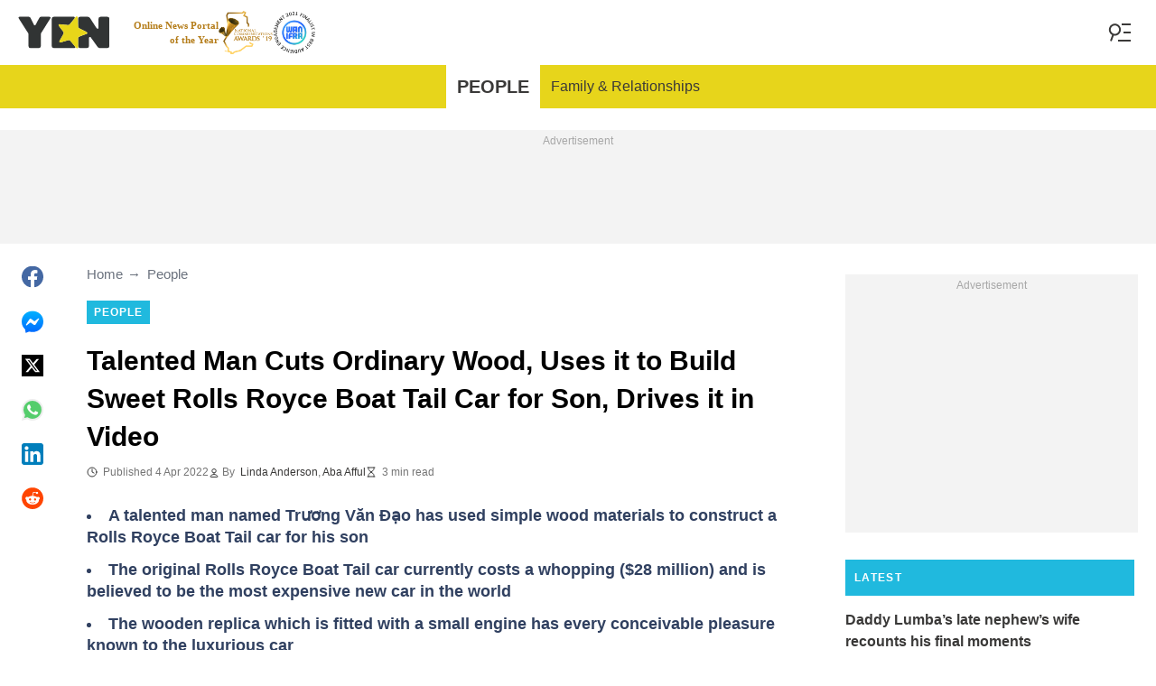

--- FILE ---
content_type: text/html; charset=utf-8
request_url: https://accounts.google.com/o/oauth2/postmessageRelay?parent=https%3A%2F%2Fyen.com.gh&jsh=m%3B%2F_%2Fscs%2Fabc-static%2F_%2Fjs%2Fk%3Dgapi.lb.en.2kN9-TZiXrM.O%2Fd%3D1%2Frs%3DAHpOoo_B4hu0FeWRuWHfxnZ3V0WubwN7Qw%2Fm%3D__features__
body_size: 162
content:
<!DOCTYPE html><html><head><title></title><meta http-equiv="content-type" content="text/html; charset=utf-8"><meta http-equiv="X-UA-Compatible" content="IE=edge"><meta name="viewport" content="width=device-width, initial-scale=1, minimum-scale=1, maximum-scale=1, user-scalable=0"><script src='https://ssl.gstatic.com/accounts/o/2580342461-postmessagerelay.js' nonce="0w9G8YpEJdbHt8zNIi6uqQ"></script></head><body><script type="text/javascript" src="https://apis.google.com/js/rpc:shindig_random.js?onload=init" nonce="0w9G8YpEJdbHt8zNIi6uqQ"></script></body></html>

--- FILE ---
content_type: application/javascript
request_url: https://htlbid.com/v3/yen.com.gh/htlbid.js
body_size: 6426
content:
/*HTLv3*/(e=>{e.ADITUDE_WRAPPER_CONFIG={SITE_DOMAIN:"yen.com.gh",HTLBID_GLOBAL:"htl",BID_MODIFIERS:{seedtag:.9,smilewanted:.9},PREBID_ALIASES:[],GPT_SET_CENTERING:!0,PREBID_CONFIG:{minBidCacheTTL:0,eventHistoryTTL:30,enableTIDs:!0,useBidCache:!0,priceGranularity:{buckets:[{max:3,increment:.01},{max:8,increment:.05},{max:10,increment:.5},{max:50,increment:1}]},userSync:{filterSettings:{iframe:{bidders:"*",filter:"include"}},auctionDelay:300},v3Settings:{gdpr:{timeout:2e3},gpp:{timeout:2e3}},floors:{}},PREBID_GLOBAL:"pbjs",SLOT_PREFIX:"",ALL_AD_UNITS:[{slot:".htlad-yen_anchor",code:"/76590364/yen_universal_anchor",targeting:{},interstitial:!1,oop:!1,mediaTypes:{banner:{sizes:[{sizes:[[320,50],[320,100],[1,1]],viewport:[0,0]},{sizes:[[728,90],[970,90],[1e3,90],[1,1]],viewport:[1024,0]}]}},bids:[{viewport:[0,0],bids:[[{bidder:"sharethrough",params:{pkey:"pyzVFhpcSP37FTEPWiDPbk4t"}},{bidder:"ix",params:{siteId:"603716"}},{bidder:"medianet",params:{cid:"8CU1FDX19",crid:"953749482"}},{bidder:"minutemedia",params:{org:"01kc4sa7b19s",placementId:"hb_display"}},{bidder:"sovrn",params:{tagid:"1265435"}},{bidder:"smilewanted",params:{zoneId:"yen.com.gh_hb_display"}},{bidder:"unruly",params:{siteId:245470}},{bidder:"appnexus",params:{placementId:33991897}},{bidder:"pubmatic",params:{publisherId:"161689"}},{bidder:"rubicon",params:{accountId:"24358",siteId:"417306",zoneId:"2357016",position:"btf"}},{bidder:"triplelift",params:{inventoryCode:"yen_anchor_HDX"}},{bidder:"openx",params:{delDomain:"legitmedia-d.openx.net",unit:"561220601"}},{bidder:"gumgum",params:{zone:"lakj8d2v"}},{bidder:"eskimi",params:{placementId:3113}},{bidder:"seedtag",params:{publisherId:"4192-5479-01",adUnitId:"35238051",placement:"inScreen"}},{bidder:"kueezrtb",params:{cId:"6836c50dce71dcca64dc45c5",pId:"65lk7c192882r0011813fn9"}},{bidder:"richaudience",params:{pid:"MP_yUuCbfNaqv_DSP",supplyType:"site"}},{bidder:"cpmstar",params:{placementId:90639}},{bidder:"adagio",params:{organizationId:"1533",site:"yen-com-gh",placement:"yen_anchor",environment:"mobile",adUnitElementId:"div-id",useAdUnitCodeAsAdUnitElementId:!0}},{bidder:"optidigital",params:{placementId:"Anchor",publisherId:"p406"}},{bidder:"oms",params:{publisherId:21322}}]]},{viewport:[1024,0],bids:[[{bidder:"sharethrough",params:{pkey:"pyzVFhpcSP37FTEPWiDPbk4t"}},{bidder:"ix",params:{siteId:"603716"}},{bidder:"medianet",params:{cid:"8CU1FDX19",crid:"953749482"}},{bidder:"minutemedia",params:{org:"01kc4sa7b19s",placementId:"hb_display"}},{bidder:"sovrn",params:{tagid:"1265435"}},{bidder:"smilewanted",params:{zoneId:"yen.com.gh_hb_display"}},{bidder:"unruly",params:{siteId:245470}},{bidder:"appnexus",params:{placementId:33991897}},{bidder:"pubmatic",params:{publisherId:"161689"}},{bidder:"rubicon",params:{accountId:"24358",siteId:"417306",zoneId:"2357016",position:"btf"}},{bidder:"triplelift",params:{inventoryCode:"yen_anchor_HDX"}},{bidder:"openx",params:{delDomain:"legitmedia-d.openx.net",unit:"561220586"}},{bidder:"openx",params:{delDomain:"legitmedia-d.openx.net",unit:"561220610"}},{bidder:"openx",params:{delDomain:"legitmedia-d.openx.net",unit:"561220613"}},{bidder:"gumgum",params:{zone:"lakj8d2v"}},{bidder:"eskimi",params:{placementId:3113}},{bidder:"seedtag",params:{publisherId:"4192-5479-01",adUnitId:"35238051",placement:"inScreen"}},{bidder:"kueezrtb",params:{cId:"6836c50dce71dcca64dc45c5",pId:"65lk7c192882r0011813fn9"}},{bidder:"richaudience",params:{pid:"MP_yUuCbfNaqv_DSP",supplyType:"site"}},{bidder:"cpmstar",params:{placementId:90639}},{bidder:"adagio",params:{organizationId:"1533",site:"yen-com-gh",placement:"yen_anchor",environment:"desktop",adUnitElementId:"div-id",useAdUnitCodeAsAdUnitElementId:!0}},{bidder:"optidigital",params:{placementId:"Anchor",publisherId:"p406"}},{bidder:"oms",params:{publisherId:21322}}]]}]},{slot:".htlad-yen_bottom_rectangle",code:"/76590364/yen_09",targeting:{},interstitial:!1,oop:!1,mediaTypes:{banner:{sizes:[{sizes:[[300,250]],viewport:[0,0]},{sizes:[[160,600],[300,250],[300,600],"fluid"],viewport:[1024,0]}]}},bids:[{viewport:[0,0],bids:[[{bidder:"sharethrough",params:{pkey:"pyzVFhpcSP37FTEPWiDPbk4t"}},{bidder:"ix",params:{siteId:"603716"}},{bidder:"medianet",params:{cid:"8CU1FDX19",crid:"953749482"}},{bidder:"minutemedia",params:{org:"01kc4sa7b19s",placementId:"hb_display"}},{bidder:"sovrn",params:{tagid:"1265441"}},{bidder:"smilewanted",params:{zoneId:"yen.com.gh_hb_display"}},{bidder:"unruly",params:{siteId:245470}},{bidder:"appnexus",params:{placementId:33991897}},{bidder:"pubmatic",params:{publisherId:"161689"}},{bidder:"rubicon",params:{accountId:"24358",siteId:"417306",zoneId:"2357022",position:"btf"}},{bidder:"triplelift",params:{inventoryCode:"yen_interscroller_mobile_300x600"}},{bidder:"openx",params:{delDomain:"legitmedia-d.openx.net",unit:"561220629"}},{bidder:"gumgum",params:{zone:"lakj8d2v",slot:1293181}},{bidder:"eskimi",params:{placementId:3113}},{bidder:"seedtag",params:{publisherId:"4192-5479-01",adUnitId:"35238056",placement:"inBanner"}},{bidder:"kueezrtb",params:{cId:"6836c50dce71dcca64dc45c5",pId:"65lk7c192882r0011813fn9"}},{bidder:"richaudience",params:{pid:"MP_yUuCbfNaqv_DSP",supplyType:"site"}},{bidder:"cpmstar",params:{placementId:90639}},{bidder:"adagio",params:{organizationId:"1533",site:"yen-com-gh",placement:"yen_bottom_rectangle",environment:"mobile",adUnitElementId:"div-id",useAdUnitCodeAsAdUnitElementId:!0}},{bidder:"optidigital",params:{placementId:"Rectangle",publisherId:"p406"}},{bidder:"oms",params:{publisherId:21322}}]]},{viewport:[1024,0],bids:[[{bidder:"sharethrough",params:{pkey:"pyzVFhpcSP37FTEPWiDPbk4t"}},{bidder:"ix",params:{siteId:"603716"}},{bidder:"medianet",params:{cid:"8CU1FDX19",crid:"953749482"}},{bidder:"minutemedia",params:{org:"01kc4sa7b19s",placementId:"hb_display"}},{bidder:"sovrn",params:{tagid:"1265441"}},{bidder:"smilewanted",params:{zoneId:"yen.com.gh_hb_display"}},{bidder:"unruly",params:{siteId:245470}},{bidder:"appnexus",params:{placementId:33991897}},{bidder:"pubmatic",params:{publisherId:"161689"}},{bidder:"rubicon",params:{accountId:"24358",siteId:"417306",zoneId:"2357022",position:"btf"}},{bidder:"triplelift",params:{inventoryCode:"yen_interscroller_mobile_300x600"}},{bidder:"openx",params:{delDomain:"legitmedia-d.openx.net",unit:"561220625"}},{bidder:"openx",params:{delDomain:"legitmedia-d.openx.net",unit:"561220629"}},{bidder:"openx",params:{delDomain:"legitmedia-d.openx.net",unit:"561220632"}},{bidder:"gumgum",params:{zone:"lakj8d2v",slot:1293181}},{bidder:"eskimi",params:{placementId:3113}},{bidder:"seedtag",params:{publisherId:"4192-5479-01",adUnitId:"35238056",placement:"inBanner"}},{bidder:"kueezrtb",params:{cId:"6836c50dce71dcca64dc45c5",pId:"65lk7c192882r0011813fn9"}},{bidder:"richaudience",params:{pid:"MP_yUuCbfNaqv_DSP",supplyType:"site"}},{bidder:"cpmstar",params:{placementId:90639}},{bidder:"adagio",params:{organizationId:"1533",site:"yen-com-gh",placement:"yen_bottom_rectangle",environment:"desktop",adUnitElementId:"div-id",useAdUnitCodeAsAdUnitElementId:!0}},{bidder:"optidigital",params:{placementId:"Rectangle",publisherId:"p406"}},{bidder:"oms",params:{publisherId:21322}}]]}]},{slot:".htlad-yen_desktop_branding",code:"/76590364/yen_universal_branding",targeting:{},interstitial:!1,oop:!1,mediaTypes:{banner:{sizes:[{sizes:[],viewport:[0,0]},{sizes:[[1,1]],viewport:[1024,0]}]}},bids:[{viewport:[0,0],bids:[]},{viewport:[1024,0],bids:[]}]},{slot:".htlad-yen_home_bottom",code:"/76590364/yen_10",targeting:{},interstitial:!1,oop:!1,mediaTypes:{banner:{sizes:[{sizes:[[320,100]],viewport:[0,0]},{sizes:[[728,90]],viewport:[1024,0]}]}},bids:[{viewport:[0,0],bids:[[{bidder:"sharethrough",params:{pkey:"pyzVFhpcSP37FTEPWiDPbk4t"}},{bidder:"ix",params:{siteId:"603716"}},{bidder:"medianet",params:{cid:"8CU1FDX19",crid:"953749482"}},{bidder:"minutemedia",params:{org:"01kc4sa7b19s",placementId:"hb_display"}},{bidder:"sovrn",params:{tagid:"1265441"}},{bidder:"smilewanted",params:{zoneId:"yen.com.gh_hb_display"}},{bidder:"unruly",params:{siteId:245470}},{bidder:"appnexus",params:{placementId:33991897}},{bidder:"pubmatic",params:{publisherId:"161689"}},{bidder:"rubicon",params:{accountId:"24358",siteId:"417306",zoneId:"2357022",position:"btf"}},{bidder:"triplelift",params:{inventoryCode:"yen_intext_HDX_300x250"}},{bidder:"openx",params:{delDomain:"legitmedia-d.openx.net",unit:"561220618"}},{bidder:"gumgum",params:{zone:"lakj8d2v",slot:1293181}},{bidder:"eskimi",params:{placementId:3113}},{bidder:"seedtag",params:{publisherId:"4192-5479-01",adUnitId:"35238056",placement:"inBanner"}},{bidder:"kueezrtb",params:{cId:"6836c50dce71dcca64dc45c5",pId:"65lk7c192882r0011813fn9"}},{bidder:"richaudience",params:{pid:"MP_yUuCbfNaqv_DSP",supplyType:"site"}},{bidder:"cpmstar",params:{placementId:90639}},{bidder:"adagio",params:{organizationId:"1533",site:"yen-com-gh",placement:"yen_home_bottom",environment:"mobile",adUnitElementId:"div-id",useAdUnitCodeAsAdUnitElementId:!0}},{bidder:"optidigital",params:{placementId:"Rectangle",publisherId:"p406"}},{bidder:"oms",params:{publisherId:21322}}]]},{viewport:[1024,0],bids:[[{bidder:"sharethrough",params:{pkey:"pyzVFhpcSP37FTEPWiDPbk4t"}},{bidder:"ix",params:{siteId:"603716"}},{bidder:"medianet",params:{cid:"8CU1FDX19",crid:"953749482"}},{bidder:"minutemedia",params:{org:"01kc4sa7b19s",placementId:"hb_display"}},{bidder:"sovrn",params:{tagid:"1265441"}},{bidder:"smilewanted",params:{zoneId:"yen.com.gh_hb_display"}},{bidder:"unruly",params:{siteId:245470}},{bidder:"appnexus",params:{placementId:33991897}},{bidder:"pubmatic",params:{publisherId:"161689"}},{bidder:"rubicon",params:{accountId:"24358",siteId:"417306",zoneId:"2357022",position:"btf"}},{bidder:"triplelift",params:{inventoryCode:"yen_intext_HDX_300x250"}},{bidder:"openx",params:{delDomain:"legitmedia-d.openx.net",unit:"561220614"}},{bidder:"gumgum",params:{zone:"lakj8d2v",slot:1293181}},{bidder:"eskimi",params:{placementId:3113}},{bidder:"seedtag",params:{publisherId:"4192-5479-01",adUnitId:"35238056",placement:"inBanner"}},{bidder:"kueezrtb",params:{cId:"6836c50dce71dcca64dc45c5",pId:"65lk7c192882r0011813fn9"}},{bidder:"richaudience",params:{pid:"MP_yUuCbfNaqv_DSP",supplyType:"site"}},{bidder:"cpmstar",params:{placementId:90639}},{bidder:"adagio",params:{organizationId:"1533",site:"yen-com-gh",placement:"yen_home_bottom",environment:"desktop",adUnitElementId:"div-id",useAdUnitCodeAsAdUnitElementId:!0}},{bidder:"optidigital",params:{placementId:"Rectangle",publisherId:"p406"}},{bidder:"oms",params:{publisherId:21322}}]]}]},{slot:".htlad-yen_home_bottom_1",code:"/76590364/yen_tenancy_01",targeting:{},interstitial:!1,oop:!1,mediaTypes:{banner:{sizes:[{sizes:[[300,250],"fluid"],viewport:[0,0]},{sizes:[[300,250],"fluid"],viewport:[1024,0]}]}},bids:[{viewport:[0,0],bids:[[{bidder:"sharethrough",params:{pkey:"pyzVFhpcSP37FTEPWiDPbk4t"}},{bidder:"ix",params:{siteId:"603716"}},{bidder:"medianet",params:{cid:"8CU1FDX19",crid:"953749482"}},{bidder:"minutemedia",params:{org:"01kc4sa7b19s",placementId:"hb_display"}},{bidder:"sovrn",params:{tagid:"1265441"}},{bidder:"smilewanted",params:{zoneId:"yen.com.gh_hb_display"}},{bidder:"unruly",params:{siteId:245470}},{bidder:"appnexus",params:{placementId:33991897}},{bidder:"pubmatic",params:{publisherId:"161689"}},{bidder:"rubicon",params:{accountId:"24358",siteId:"417306",zoneId:"2357022",position:"btf"}},{bidder:"triplelift",params:{inventoryCode:"yen_intext_HDX_300x250"}},{bidder:"openx",params:{delDomain:"legitmedia-d.openx.net",unit:"561220629"}},{bidder:"gumgum",params:{zone:"lakj8d2v",slot:1293181}},{bidder:"eskimi",params:{placementId:3113}},{bidder:"seedtag",params:{publisherId:"4192-5479-01",adUnitId:"35238056",placement:"inBanner"}},{bidder:"kueezrtb",params:{cId:"6836c50dce71dcca64dc45c5",pId:"65lk7c192882r0011813fn9"}},{bidder:"richaudience",params:{pid:"MP_yUuCbfNaqv_DSP",supplyType:"site"}},{bidder:"cpmstar",params:{placementId:90639}},{bidder:"adagio",params:{organizationId:"1533",site:"yen-com-gh",placement:"yen_home_bottom_1",environment:"mobile",adUnitElementId:"div-id",useAdUnitCodeAsAdUnitElementId:!0}},{bidder:"optidigital",params:{placementId:"Rectangle",publisherId:"p406"}},{bidder:"oms",params:{publisherId:21322}}]]},{viewport:[1024,0],bids:[[{bidder:"sharethrough",params:{pkey:"pyzVFhpcSP37FTEPWiDPbk4t"}},{bidder:"ix",params:{siteId:"603716"}},{bidder:"medianet",params:{cid:"8CU1FDX19",crid:"953749482"}},{bidder:"minutemedia",params:{org:"01kc4sa7b19s",placementId:"hb_display"}},{bidder:"sovrn",params:{tagid:"1265441"}},{bidder:"smilewanted",params:{zoneId:"yen.com.gh_hb_display"}},{bidder:"unruly",params:{siteId:245470}},{bidder:"appnexus",params:{placementId:33991897}},{bidder:"pubmatic",params:{publisherId:"161689"}},{bidder:"rubicon",params:{accountId:"24358",siteId:"417306",zoneId:"2357022",position:"btf"}},{bidder:"triplelift",params:{inventoryCode:"yen_intext_HDX_300x250"}},{bidder:"openx",params:{delDomain:"legitmedia-d.openx.net",unit:"561220629"}},{bidder:"gumgum",params:{zone:"lakj8d2v",slot:1293181}},{bidder:"eskimi",params:{placementId:3113}},{bidder:"seedtag",params:{publisherId:"4192-5479-01",adUnitId:"35238056",placement:"inBanner"}},{bidder:"kueezrtb",params:{cId:"6836c50dce71dcca64dc45c5",pId:"65lk7c192882r0011813fn9"}},{bidder:"richaudience",params:{pid:"MP_yUuCbfNaqv_DSP",supplyType:"site"}},{bidder:"cpmstar",params:{placementId:90639}},{bidder:"adagio",params:{organizationId:"1533",site:"yen-com-gh",placement:"yen_home_bottom_1",environment:"desktop",adUnitElementId:"div-id",useAdUnitCodeAsAdUnitElementId:!0}},{bidder:"optidigital",params:{placementId:"Rectangle",publisherId:"p406"}},{bidder:"oms",params:{publisherId:21322}}]]}]},{slot:".htlad-yen_home_bottom_2",code:"/76590364/yen_tenancy_02",targeting:{},interstitial:!1,oop:!1,mediaTypes:{banner:{sizes:[{sizes:[[300,250],"fluid"],viewport:[0,0]},{sizes:[[300,250],"fluid"],viewport:[1024,0]}]}},bids:[{viewport:[0,0],bids:[[{bidder:"sharethrough",params:{pkey:"pyzVFhpcSP37FTEPWiDPbk4t"}},{bidder:"ix",params:{siteId:"603716"}},{bidder:"medianet",params:{cid:"8CU1FDX19",crid:"953749482"}},{bidder:"minutemedia",params:{org:"01kc4sa7b19s",placementId:"hb_display"}},{bidder:"sovrn",params:{tagid:"1265441"}},{bidder:"smilewanted",params:{zoneId:"yen.com.gh_hb_display"}},{bidder:"unruly",params:{siteId:245470}},{bidder:"appnexus",params:{placementId:33991897}},{bidder:"pubmatic",params:{publisherId:"161689"}},{bidder:"rubicon",params:{accountId:"24358",siteId:"417306",zoneId:"2357022",position:"btf"}},{bidder:"triplelift",params:{inventoryCode:"yen_intext_HDX_300x250"}},{bidder:"openx",params:{delDomain:"legitmedia-d.openx.net",unit:"561220629"}},{bidder:"gumgum",params:{zone:"lakj8d2v",slot:1293181}},{bidder:"eskimi",params:{placementId:3113}},{bidder:"seedtag",params:{publisherId:"4192-5479-01",adUnitId:"35238056",placement:"inBanner"}},{bidder:"kueezrtb",params:{cId:"6836c50dce71dcca64dc45c5",pId:"65lk7c192882r0011813fn9"}},{bidder:"richaudience",params:{pid:"MP_yUuCbfNaqv_DSP",supplyType:"site"}},{bidder:"cpmstar",params:{placementId:90639}},{bidder:"adagio",params:{organizationId:"1533",site:"yen-com-gh",placement:"yen_home_bottom_2",environment:"mobile",adUnitElementId:"div-id",useAdUnitCodeAsAdUnitElementId:!0}},{bidder:"optidigital",params:{placementId:"Rectangle",publisherId:"p406"}},{bidder:"oms",params:{publisherId:21322}}]]},{viewport:[1024,0],bids:[[{bidder:"sharethrough",params:{pkey:"pyzVFhpcSP37FTEPWiDPbk4t"}},{bidder:"ix",params:{siteId:"603716"}},{bidder:"medianet",params:{cid:"8CU1FDX19",crid:"953749482"}},{bidder:"minutemedia",params:{org:"01kc4sa7b19s",placementId:"hb_display"}},{bidder:"sovrn",params:{tagid:"1265441"}},{bidder:"smilewanted",params:{zoneId:"yen.com.gh_hb_display"}},{bidder:"unruly",params:{siteId:245470}},{bidder:"appnexus",params:{placementId:33991897}},{bidder:"pubmatic",params:{publisherId:"161689"}},{bidder:"rubicon",params:{accountId:"24358",siteId:"417306",zoneId:"2357022",position:"btf"}},{bidder:"triplelift",params:{inventoryCode:"yen_intext_HDX_300x250"}},{bidder:"openx",params:{delDomain:"legitmedia-d.openx.net",unit:"561220629"}},{bidder:"gumgum",params:{zone:"lakj8d2v",slot:1293181}},{bidder:"eskimi",params:{placementId:3113}},{bidder:"seedtag",params:{publisherId:"4192-5479-01",adUnitId:"35238056",placement:"inBanner"}},{bidder:"kueezrtb",params:{cId:"6836c50dce71dcca64dc45c5",pId:"65lk7c192882r0011813fn9"}},{bidder:"richaudience",params:{pid:"MP_yUuCbfNaqv_DSP",supplyType:"site"}},{bidder:"cpmstar",params:{placementId:90639}},{bidder:"adagio",params:{organizationId:"1533",site:"yen-com-gh",placement:"yen_home_bottom_2",environment:"desktop",adUnitElementId:"div-id",useAdUnitCodeAsAdUnitElementId:!0}},{bidder:"optidigital",params:{placementId:"Rectangle",publisherId:"p406"}},{bidder:"oms",params:{publisherId:21322}}]]}]},{slot:".htlad-yen_home_bottom_3",code:"/76590364/yen_tenancy_03",targeting:{},interstitial:!1,oop:!1,mediaTypes:{banner:{sizes:[{sizes:[[300,250],"fluid"],viewport:[0,0]},{sizes:[[300,250],"fluid"],viewport:[1024,0]}]}},bids:[{viewport:[0,0],bids:[[{bidder:"sharethrough",params:{pkey:"pyzVFhpcSP37FTEPWiDPbk4t"}},{bidder:"ix",params:{siteId:"603716"}},{bidder:"medianet",params:{cid:"8CU1FDX19",crid:"953749482"}},{bidder:"minutemedia",params:{org:"01kc4sa7b19s",placementId:"hb_display"}},{bidder:"sovrn",params:{tagid:"1265441"}},{bidder:"smilewanted",params:{zoneId:"yen.com.gh_hb_display"}},{bidder:"unruly",params:{siteId:245470}},{bidder:"appnexus",params:{placementId:33991897}},{bidder:"pubmatic",params:{publisherId:"161689"}},{bidder:"rubicon",params:{accountId:"24358",siteId:"417306",zoneId:"2357022",position:"btf"}},{bidder:"triplelift",params:{inventoryCode:"yen_intext_HDX_300x250"}},{bidder:"openx",params:{delDomain:"legitmedia-d.openx.net",unit:"561220629"}},{bidder:"gumgum",params:{zone:"lakj8d2v",slot:1293181}},{bidder:"eskimi",params:{placementId:3113}},{bidder:"seedtag",params:{publisherId:"4192-5479-01",adUnitId:"35238056",placement:"inBanner"}},{bidder:"kueezrtb",params:{cId:"6836c50dce71dcca64dc45c5",pId:"65lk7c192882r0011813fn9"}},{bidder:"richaudience",params:{pid:"MP_yUuCbfNaqv_DSP",supplyType:"site"}},{bidder:"cpmstar",params:{placementId:90639}},{bidder:"adagio",params:{organizationId:"1533",site:"yen-com-gh",placement:"yen_home_bottom_3",environment:"mobile",adUnitElementId:"div-id",useAdUnitCodeAsAdUnitElementId:!0}},{bidder:"optidigital",params:{placementId:"Rectangle",publisherId:"p406"}},{bidder:"oms",params:{publisherId:21322}}]]},{viewport:[1024,0],bids:[[{bidder:"sharethrough",params:{pkey:"pyzVFhpcSP37FTEPWiDPbk4t"}},{bidder:"ix",params:{siteId:"603716"}},{bidder:"medianet",params:{cid:"8CU1FDX19",crid:"953749482"}},{bidder:"minutemedia",params:{org:"01kc4sa7b19s",placementId:"hb_display"}},{bidder:"sovrn",params:{tagid:"1265441"}},{bidder:"smilewanted",params:{zoneId:"yen.com.gh_hb_display"}},{bidder:"unruly",params:{siteId:245470}},{bidder:"appnexus",params:{placementId:33991897}},{bidder:"pubmatic",params:{publisherId:"161689"}},{bidder:"rubicon",params:{accountId:"24358",siteId:"417306",zoneId:"2357022",position:"btf"}},{bidder:"triplelift",params:{inventoryCode:"yen_intext_HDX_300x250"}},{bidder:"openx",params:{delDomain:"legitmedia-d.openx.net",unit:"561220629"}},{bidder:"gumgum",params:{zone:"lakj8d2v",slot:1293181}},{bidder:"eskimi",params:{placementId:3113}},{bidder:"seedtag",params:{publisherId:"4192-5479-01",adUnitId:"35238056",placement:"inBanner"}},{bidder:"kueezrtb",params:{cId:"6836c50dce71dcca64dc45c5",pId:"65lk7c192882r0011813fn9"}},{bidder:"richaudience",params:{pid:"MP_yUuCbfNaqv_DSP",supplyType:"site"}},{bidder:"cpmstar",params:{placementId:90639}},{bidder:"adagio",params:{organizationId:"1533",site:"yen-com-gh",placement:"yen_home_bottom_3",environment:"desktop",adUnitElementId:"div-id",useAdUnitCodeAsAdUnitElementId:!0}},{bidder:"optidigital",params:{placementId:"Rectangle",publisherId:"p406"}},{bidder:"oms",params:{publisherId:21322}}]]}]},{slot:".htlad-yen_home_mid",code:"/76590364/yen_03",targeting:{},interstitial:!1,oop:!1,mediaTypes:{banner:{sizes:[{sizes:["fluid",[300,250],[320,50],[320,100]],viewport:[0,0]},{sizes:["fluid",[728,90],[970,90]],viewport:[1024,0]}]}},bids:[{viewport:[0,0],bids:[[{bidder:"sharethrough",params:{pkey:"pyzVFhpcSP37FTEPWiDPbk4t"}},{bidder:"ix",params:{siteId:"603716"}},{bidder:"medianet",params:{cid:"8CU1FDX19",crid:"953749482"}},{bidder:"minutemedia",params:{org:"01kc4sa7b19s",placementId:"hb_display"}},{bidder:"sovrn",params:{tagid:"1265441"}},{bidder:"smilewanted",params:{zoneId:"yen.com.gh_hb_display"}},{bidder:"unruly",params:{siteId:245470}},{bidder:"appnexus",params:{placementId:33991897}},{bidder:"pubmatic",params:{publisherId:"161689"}},{bidder:"rubicon",params:{accountId:"24358",siteId:"417306",zoneId:"2357022",position:"btf"}},{bidder:"triplelift",params:{inventoryCode:"yen_intext_HDX_300x250"}},{bidder:"openx",params:{delDomain:"legitmedia-d.openx.net",unit:"561220618"}},{bidder:"openx",params:{delDomain:"legitmedia-d.openx.net",unit:"561220616"}},{bidder:"openx",params:{delDomain:"legitmedia-d.openx.net",unit:"561220611"}},{bidder:"gumgum",params:{zone:"lakj8d2v",slot:1293181}},{bidder:"eskimi",params:{placementId:3113}},{bidder:"seedtag",params:{publisherId:"4192-5479-01",adUnitId:"35238056",placement:"inBanner"}},{bidder:"kueezrtb",params:{cId:"6836c50dce71dcca64dc45c5",pId:"65lk7c192882r0011813fn9"}},{bidder:"richaudience",params:{pid:"MP_yUuCbfNaqv_DSP",supplyType:"site"}},{bidder:"cpmstar",params:{placementId:90639}},{bidder:"adagio",params:{organizationId:"1533",site:"yen-com-gh",placement:"yen_home_mid",environment:"mobile",adUnitElementId:"div-id",useAdUnitCodeAsAdUnitElementId:!0}},{bidder:"oms",params:{publisherId:21322}}]]},{viewport:[1024,0],bids:[[{bidder:"sharethrough",params:{pkey:"pyzVFhpcSP37FTEPWiDPbk4t"}},{bidder:"ix",params:{siteId:"603716"}},{bidder:"medianet",params:{cid:"8CU1FDX19",crid:"953749482"}},{bidder:"minutemedia",params:{org:"01kc4sa7b19s",placementId:"hb_display"}},{bidder:"sovrn",params:{tagid:"1265441"}},{bidder:"smilewanted",params:{zoneId:"yen.com.gh_hb_display"}},{bidder:"unruly",params:{siteId:245470}},{bidder:"appnexus",params:{placementId:33991897}},{bidder:"pubmatic",params:{publisherId:"161689"}},{bidder:"rubicon",params:{accountId:"24358",siteId:"417306",zoneId:"2357022",position:"btf"}},{bidder:"triplelift",params:{inventoryCode:"yen_intext_HDX_300x250"}},{bidder:"openx",params:{delDomain:"legitmedia-d.openx.net",unit:"561220614"}},{bidder:"openx",params:{delDomain:"legitmedia-d.openx.net",unit:"561220620"}},{bidder:"gumgum",params:{zone:"lakj8d2v",slot:1293181}},{bidder:"eskimi",params:{placementId:3113}},{bidder:"seedtag",params:{publisherId:"4192-5479-01",adUnitId:"35238056",placement:"inBanner"}},{bidder:"kueezrtb",params:{cId:"6836c50dce71dcca64dc45c5",pId:"65lk7c192882r0011813fn9"}},{bidder:"richaudience",params:{pid:"MP_yUuCbfNaqv_DSP",supplyType:"site"}},{bidder:"cpmstar",params:{placementId:90639}},{bidder:"adagio",params:{organizationId:"1533",site:"yen-com-gh",placement:"yen_home_mid",environment:"desktop",adUnitElementId:"div-id",useAdUnitCodeAsAdUnitElementId:!0}},{bidder:"oms",params:{publisherId:21322}}]]}]},{slot:".htlad-yen_home_rectangle",code:"/76590364/yen_02",targeting:{},interstitial:!1,oop:!1,mediaTypes:{banner:{sizes:[{sizes:[[320,50]],viewport:[0,0]},{sizes:[[300,250]],viewport:[1024,0]}]}},bids:[{viewport:[0,0],bids:[[{bidder:"sharethrough",params:{pkey:"pyzVFhpcSP37FTEPWiDPbk4t"}},{bidder:"ix",params:{siteId:"603716"}},{bidder:"medianet",params:{cid:"8CU1FDX19",crid:"953749482"}},{bidder:"minutemedia",params:{org:"01kc4sa7b19s",placementId:"hb_display"}},{bidder:"sovrn",params:{tagid:"1265441"}},{bidder:"smilewanted",params:{zoneId:"yen.com.gh_hb_display"}},{bidder:"unruly",params:{siteId:245470}},{bidder:"appnexus",params:{placementId:33991897}},{bidder:"pubmatic",params:{publisherId:"161689"}},{bidder:"rubicon",params:{accountId:"24358",siteId:"417306",zoneId:"2357022",position:"btf"}},{bidder:"triplelift",params:{inventoryCode:"yen_intext_HDX_300x250"}},{bidder:"openx",params:{delDomain:"legitmedia-d.openx.net",unit:"561220637"}},{bidder:"gumgum",params:{zone:"lakj8d2v",slot:1293181}},{bidder:"eskimi",params:{placementId:3113}},{bidder:"seedtag",params:{publisherId:"4192-5479-01",adUnitId:"35238056",placement:"inBanner"}},{bidder:"kueezrtb",params:{cId:"6836c50dce71dcca64dc45c5",pId:"65lk7c192882r0011813fn9"}},{bidder:"richaudience",params:{pid:"MP_yUuCbfNaqv_DSP",supplyType:"site"}},{bidder:"cpmstar",params:{placementId:90639}},{bidder:"adagio",params:{organizationId:"1533",site:"yen-com-gh",placement:"yen_home_rectangle",environment:"mobile",adUnitElementId:"div-id",useAdUnitCodeAsAdUnitElementId:!0}},{bidder:"optidigital",params:{placementId:"Rectangle",publisherId:"p406"}},{bidder:"oms",params:{publisherId:21322}}]]},{viewport:[1024,0],bids:[[{bidder:"sharethrough",params:{pkey:"pyzVFhpcSP37FTEPWiDPbk4t"}},{bidder:"ix",params:{siteId:"603716"}},{bidder:"medianet",params:{cid:"8CU1FDX19",crid:"953749482"}},{bidder:"minutemedia",params:{org:"01kc4sa7b19s",placementId:"hb_display"}},{bidder:"sovrn",params:{tagid:"1265441"}},{bidder:"smilewanted",params:{zoneId:"yen.com.gh_hb_display"}},{bidder:"unruly",params:{siteId:245470}},{bidder:"appnexus",params:{placementId:33991897}},{bidder:"pubmatic",params:{publisherId:"161689"}},{bidder:"rubicon",params:{accountId:"24358",siteId:"417306",zoneId:"2357022",position:"btf"}},{bidder:"triplelift",params:{inventoryCode:"yen_intext_HDX_300x250"}},{bidder:"openx",params:{delDomain:"legitmedia-d.openx.net",unit:"561220629"}},{bidder:"gumgum",params:{zone:"lakj8d2v",slot:1293181}},{bidder:"eskimi",params:{placementId:3113}},{bidder:"seedtag",params:{publisherId:"4192-5479-01",adUnitId:"35238056",placement:"inBanner"}},{bidder:"kueezrtb",params:{cId:"6836c50dce71dcca64dc45c5",pId:"65lk7c192882r0011813fn9"}},{bidder:"richaudience",params:{pid:"MP_yUuCbfNaqv_DSP",supplyType:"site"}},{bidder:"cpmstar",params:{placementId:90639}},{bidder:"adagio",params:{organizationId:"1533",site:"yen-com-gh",placement:"yen_home_rectangle",environment:"desktop",adUnitElementId:"div-id",useAdUnitCodeAsAdUnitElementId:!0}},{bidder:"optidigital",params:{placementId:"Rectangle",publisherId:"p406"}},{bidder:"oms",params:{publisherId:21322}}]]}]},{slot:".htlad-yen_interscroller",code:"/76590364/yen_interscroller",targeting:{},interstitial:!1,oop:!1,mediaTypes:{banner:{sizes:[{sizes:[[300,600],[320,480]],viewport:[0,0]},{sizes:[],viewport:[1024,0]}]}},bids:[{viewport:[0,0],bids:[[{bidder:"sharethrough",params:{pkey:"pyzVFhpcSP37FTEPWiDPbk4t"}},{bidder:"ix",params:{siteId:"603716"}},{bidder:"medianet",params:{cid:"8CU1FDX19",crid:"953749482"}},{bidder:"minutemedia",params:{org:"01kc4sa7b19s",placementId:"hb_display"}},{bidder:"sovrn",params:{tagid:"1265444"}},{bidder:"smilewanted",params:{zoneId:"yen.com.gh_hb_display"}},{bidder:"unruly",params:{siteId:245470}},{bidder:"appnexus",params:{placementId:33991897}},{bidder:"pubmatic",params:{publisherId:"161689"}},{bidder:"rubicon",params:{accountId:"24358",siteId:"417306",zoneId:"2643858",position:"btf"}},{bidder:"triplelift",params:{inventoryCode:"yen_interscroller_mobile_300x600"}},{bidder:"openx",params:{delDomain:"legitmedia-d.openx.net",unit:"561220615"}},{bidder:"openx",params:{delDomain:"legitmedia-d.openx.net",unit:"561220617"}},{bidder:"gumgum",params:{zone:"lakj8d2v",slot:1293181}},{bidder:"eskimi",params:{placementId:3113}},{bidder:"seedtag",params:{publisherId:"4192-5479-01",adUnitId:"35238063",placement:"inBanner"}},{bidder:"kueezrtb",params:{cId:"6836c50dce71dcca64dc45c5",pId:"65lk7c192882r0011813fn9"}},{bidder:"richaudience",params:{pid:"MP_yUuCbfNaqv_DSP",supplyType:"site"}},{bidder:"cpmstar",params:{placementId:90639}},{bidder:"adagio",params:{organizationId:"1533",site:"yen-com-gh",placement:"yen_interscroller",environment:"mobile",adUnitElementId:"div-id",useAdUnitCodeAsAdUnitElementId:!0}},{bidder:"optidigital",params:{placementId:"Interscroller",publisherId:"p406"}},{bidder:"oms",params:{publisherId:21322}}]]},{viewport:[1024,0],bids:[]}]},{slot:".htlad-yen_intext_bottom",code:"/76590364/yen_universal_intext_03",targeting:{},interstitial:!1,oop:!1,mediaTypes:{banner:{sizes:[{sizes:["fluid",[300,250],[320,50],[320,100]],viewport:[0,0]},{sizes:[[728,90],[300,250],"fluid"],viewport:[1024,0]}]}},bids:[{viewport:[0,0],bids:[[{bidder:"sharethrough",params:{pkey:"pyzVFhpcSP37FTEPWiDPbk4t"}},{bidder:"ix",params:{siteId:"603716"}},{bidder:"medianet",params:{cid:"8CU1FDX19",crid:"953749482"}},{bidder:"minutemedia",params:{org:"01kc4sa7b19s",placementId:"hb_display"}},{bidder:"sovrn",params:{tagid:"1265439"}},{bidder:"smilewanted",params:{zoneId:"yen.com.gh_hb_display"}},{bidder:"unruly",params:{siteId:245470}},{bidder:"appnexus",params:{placementId:33991897}},{bidder:"pubmatic",params:{publisherId:"161689"}},{bidder:"rubicon",params:{accountId:"24358",siteId:"417306",zoneId:"2357020",position:"btf"}},{bidder:"triplelift",params:{inventoryCode:"yen_intext_HDX_300x250"}},{bidder:"openx",params:{delDomain:"legitmedia-d.openx.net",unit:"561220600"}},{bidder:"openx",params:{delDomain:"legitmedia-d.openx.net",unit:"561220605"}},{bidder:"openx",params:{delDomain:"legitmedia-d.openx.net",unit:"561220602"}},{bidder:"gumgum",params:{zone:"lakj8d2v",slot:1293181}},{bidder:"eskimi",params:{placementId:3113}},{bidder:"seedtag",params:{publisherId:"4192-5479-01",adUnitId:"35238054",placement:"inArticle"}},{bidder:"kueezrtb",params:{cId:"6836c50dce71dcca64dc45c5",pId:"65lk7c192882r0011813fn9"}},{bidder:"richaudience",params:{pid:"MP_yUuCbfNaqv_DSP",supplyType:"site"}},{bidder:"cpmstar",params:{placementId:90639}},{bidder:"adagio",params:{organizationId:"1533",site:"yen-com-gh",placement:"yen_intext_bottom",environment:"mobile",adUnitElementId:"div-id",useAdUnitCodeAsAdUnitElementId:!0}},{bidder:"optidigital",params:{placementId:"In_text",publisherId:"p406"}},{bidder:"oms",params:{publisherId:21322}}]]},{viewport:[1024,0],bids:[[{bidder:"sharethrough",params:{pkey:"pyzVFhpcSP37FTEPWiDPbk4t"}},{bidder:"ix",params:{siteId:"603716"}},{bidder:"medianet",params:{cid:"8CU1FDX19",crid:"953749482"}},{bidder:"minutemedia",params:{org:"01kc4sa7b19s",placementId:"hb_display"}},{bidder:"sovrn",params:{tagid:"1265439"}},{bidder:"smilewanted",params:{zoneId:"yen.com.gh_hb_display"}},{bidder:"unruly",params:{siteId:245470}},{bidder:"appnexus",params:{placementId:33991897}},{bidder:"pubmatic",params:{publisherId:"161689"}},{bidder:"rubicon",params:{accountId:"24358",siteId:"417306",zoneId:"2357020",position:"btf"}},{bidder:"triplelift",params:{inventoryCode:"yen_intext_HDX_300x250"}},{bidder:"openx",params:{delDomain:"legitmedia-d.openx.net",unit:"561220608"}},{bidder:"openx",params:{delDomain:"legitmedia-d.openx.net",unit:"561220600"}},{bidder:"gumgum",params:{zone:"lakj8d2v",slot:1293181}},{bidder:"eskimi",params:{placementId:3113}},{bidder:"seedtag",params:{publisherId:"4192-5479-01",adUnitId:"35238054",placement:"inArticle"}},{bidder:"kueezrtb",params:{cId:"6836c50dce71dcca64dc45c5",pId:"65lk7c192882r0011813fn9"}},{bidder:"richaudience",params:{pid:"MP_yUuCbfNaqv_DSP",supplyType:"site"}},{bidder:"cpmstar",params:{placementId:90639}},{bidder:"adagio",params:{organizationId:"1533",site:"yen-com-gh",placement:"yen_intext_bottom",environment:"desktop",adUnitElementId:"div-id",useAdUnitCodeAsAdUnitElementId:!0}},{bidder:"optidigital",params:{placementId:"In_text",publisherId:"p406"}},{bidder:"oms",params:{publisherId:21322}}]]}]},{slot:".htlad-yen_intext_mid",code:"/76590364/yen_universal_intext_02",targeting:{},interstitial:!1,oop:!1,mediaTypes:{banner:{sizes:[{sizes:["fluid",[300,250],[320,50],[320,100]],viewport:[0,0]},{sizes:[[728,90],[300,250],"fluid"],viewport:[1024,0]}]}},bids:[{viewport:[0,0],bids:[[{bidder:"sharethrough",params:{pkey:"pyzVFhpcSP37FTEPWiDPbk4t"}},{bidder:"ix",params:{siteId:"603716"}},{bidder:"medianet",params:{cid:"8CU1FDX19",crid:"953749482"}},{bidder:"minutemedia",params:{org:"01kc4sa7b19s",placementId:"hb_display"}},{bidder:"sovrn",params:{tagid:"1265439"}},{bidder:"smilewanted",params:{zoneId:"yen.com.gh_hb_display"}},{bidder:"unruly",params:{siteId:245470}},{bidder:"appnexus",params:{placementId:33991897}},{bidder:"pubmatic",params:{publisherId:"161689"}},{bidder:"rubicon",params:{accountId:"24358",siteId:"417306",zoneId:"2357020",position:"btf"}},{bidder:"triplelift",params:{inventoryCode:"yen_intext_HDX_300x250"}},{bidder:"openx",params:{delDomain:"legitmedia-d.openx.net",unit:"561220600"}},{bidder:"openx",params:{delDomain:"legitmedia-d.openx.net",unit:"561220605"}},{bidder:"openx",params:{delDomain:"legitmedia-d.openx.net",unit:"561220602"}},{bidder:"gumgum",params:{zone:"lakj8d2v",slot:1293181}},{bidder:"eskimi",params:{placementId:3113}},{bidder:"seedtag",params:{publisherId:"4192-5479-01",adUnitId:"35238053",placement:"inArticle"}},{bidder:"kueezrtb",params:{cId:"6836c50dce71dcca64dc45c5",pId:"65lk7c192882r0011813fn9"}},{bidder:"richaudience",params:{pid:"MP_yUuCbfNaqv_DSP",supplyType:"site"}},{bidder:"cpmstar",params:{placementId:90639}},{bidder:"adagio",params:{organizationId:"1533",site:"yen-com-gh",placement:"yen_intext_mid",environment:"mobile",adUnitElementId:"div-id",useAdUnitCodeAsAdUnitElementId:!0}},{bidder:"optidigital",params:{placementId:"In_text",publisherId:"p406"}},{bidder:"oms",params:{publisherId:21322}}]]},{viewport:[1024,0],bids:[[{bidder:"sharethrough",params:{pkey:"pyzVFhpcSP37FTEPWiDPbk4t"}},{bidder:"ix",params:{siteId:"603716"}},{bidder:"medianet",params:{cid:"8CU1FDX19",crid:"953749482"}},{bidder:"minutemedia",params:{org:"01kc4sa7b19s",placementId:"hb_display"}},{bidder:"sovrn",params:{tagid:"1265439"}},{bidder:"smilewanted",params:{zoneId:"yen.com.gh_hb_display"}},{bidder:"unruly",params:{siteId:245470}},{bidder:"appnexus",params:{placementId:33991897}},{bidder:"pubmatic",params:{publisherId:"161689"}},{bidder:"rubicon",params:{accountId:"24358",siteId:"417306",zoneId:"2357020",position:"btf"}},{bidder:"triplelift",params:{inventoryCode:"yen_intext_HDX_300x250"}},{bidder:"openx",params:{delDomain:"legitmedia-d.openx.net",unit:"561220608"}},{bidder:"openx",params:{delDomain:"legitmedia-d.openx.net",unit:"561220600"}},{bidder:"gumgum",params:{zone:"lakj8d2v",slot:1293181}},{bidder:"eskimi",params:{placementId:3113}},{bidder:"seedtag",params:{publisherId:"4192-5479-01",adUnitId:"35238053",placement:"inArticle"}},{bidder:"kueezrtb",params:{cId:"6836c50dce71dcca64dc45c5",pId:"65lk7c192882r0011813fn9"}},{bidder:"richaudience",params:{pid:"MP_yUuCbfNaqv_DSP",supplyType:"site"}},{bidder:"cpmstar",params:{placementId:90639}},{bidder:"adagio",params:{organizationId:"1533",site:"yen-com-gh",placement:"yen_intext_mid",environment:"desktop",adUnitElementId:"div-id",useAdUnitCodeAsAdUnitElementId:!0}},{bidder:"optidigital",params:{placementId:"In_text",publisherId:"p406"}},{bidder:"oms",params:{publisherId:21322}}]]}]},{slot:".htlad-yen_intext_top",code:"/76590364/yen_universal_intext",targeting:{},interstitial:!1,oop:!1,mediaTypes:{banner:{sizes:[{sizes:["fluid",[300,250],[320,50],[320,100]],viewport:[0,0]},{sizes:[[728,90],[300,250],"fluid"],viewport:[1024,0]}]}},bids:[{viewport:[0,0],bids:[[{bidder:"sharethrough",params:{pkey:"pyzVFhpcSP37FTEPWiDPbk4t"}},{bidder:"ix",params:{siteId:"603716"}},{bidder:"medianet",params:{cid:"8CU1FDX19",crid:"953749482"}},{bidder:"minutemedia",params:{org:"01kc4sa7b19s",placementId:"hb_display"}},{bidder:"sovrn",params:{tagid:"1265439"}},{bidder:"smilewanted",params:{zoneId:"yen.com.gh_hb_display"}},{bidder:"unruly",params:{siteId:245470}},{bidder:"appnexus",params:{placementId:33991897}},{bidder:"pubmatic",params:{publisherId:"161689"}},{bidder:"rubicon",params:{accountId:"24358",siteId:"417306",zoneId:"2357020",position:"atf"}},{bidder:"triplelift",params:{inventoryCode:"yen_intext_HDX_300x250"}},{bidder:"openx",params:{delDomain:"legitmedia-d.openx.net",unit:"561220600"}},{bidder:"openx",params:{delDomain:"legitmedia-d.openx.net",unit:"561220605"}},{bidder:"openx",params:{delDomain:"legitmedia-d.openx.net",unit:"561220602"}},{bidder:"gumgum",params:{zone:"lakj8d2v",slot:1293181}},{bidder:"eskimi",params:{placementId:3113}},{bidder:"seedtag",params:{publisherId:"4192-5479-01",adUnitId:"35238053",placement:"inArticle"}},{bidder:"kueezrtb",params:{cId:"6836c50dce71dcca64dc45c5",pId:"65lk7c192882r0011813fn9"}},{bidder:"richaudience",params:{pid:"MP_yUuCbfNaqv_DSP",supplyType:"site"}},{bidder:"cpmstar",params:{placementId:90639}},{bidder:"adagio",params:{organizationId:"1533",site:"yen-com-gh",placement:"yen_intext_top",environment:"mobile",adUnitElementId:"div-id",useAdUnitCodeAsAdUnitElementId:!0}},{bidder:"optidigital",params:{placementId:"In_text",publisherId:"p406"}},{bidder:"oms",params:{publisherId:21322}}]]},{viewport:[1024,0],bids:[[{bidder:"sharethrough",params:{pkey:"pyzVFhpcSP37FTEPWiDPbk4t"}},{bidder:"ix",params:{siteId:"603716"}},{bidder:"medianet",params:{cid:"8CU1FDX19",crid:"953749482"}},{bidder:"minutemedia",params:{org:"01kc4sa7b19s",placementId:"hb_display"}},{bidder:"sovrn",params:{tagid:"1265439"}},{bidder:"smilewanted",params:{zoneId:"yen.com.gh_hb_display"}},{bidder:"unruly",params:{siteId:245470}},{bidder:"appnexus",params:{placementId:33991897}},{bidder:"pubmatic",params:{publisherId:"161689"}},{bidder:"rubicon",params:{accountId:"24358",siteId:"417306",zoneId:"2357020",position:"atf"}},{bidder:"triplelift",params:{inventoryCode:"yen_intext_HDX_300x250"}},{bidder:"openx",params:{delDomain:"legitmedia-d.openx.net",unit:"561220608"}},{bidder:"openx",params:{delDomain:"legitmedia-d.openx.net",unit:"561220600"}},{bidder:"gumgum",params:{zone:"lakj8d2v",slot:1293181}},{bidder:"eskimi",params:{placementId:3113}},{bidder:"seedtag",params:{publisherId:"4192-5479-01",adUnitId:"35238053",placement:"inArticle"}},{bidder:"kueezrtb",params:{cId:"6836c50dce71dcca64dc45c5",pId:"65lk7c192882r0011813fn9"}},{bidder:"richaudience",params:{pid:"MP_yUuCbfNaqv_DSP",supplyType:"site"}},{bidder:"cpmstar",params:{placementId:90639}},{bidder:"adagio",params:{organizationId:"1533",site:"yen-com-gh",placement:"yen_intext_top",environment:"desktop",adUnitElementId:"div-id",useAdUnitCodeAsAdUnitElementId:!0}},{bidder:"optidigital",params:{placementId:"In_text",publisherId:"p406"}},{bidder:"oms",params:{publisherId:21322}}]]}]},{slot:".htlad-yen_leaderboard",code:"/76590364/yen_01",targeting:{},interstitial:!1,oop:!1,mediaTypes:{banner:{sizes:[{sizes:["fluid",[300,250],[320,50],[320,100]],viewport:[0,0]},{sizes:["fluid",[728,90],[970,90],[1e3,90]],viewport:[1024,0]}]}},bids:[{viewport:[0,0],bids:[[{bidder:"sharethrough",params:{pkey:"pyzVFhpcSP37FTEPWiDPbk4t"}},{bidder:"ix",params:{siteId:"603716"}},{bidder:"medianet",params:{cid:"8CU1FDX19",crid:"953749482"}},{bidder:"minutemedia",params:{org:"01kc4sa7b19s",placementId:"hb_display"}},{bidder:"sovrn",params:{tagid:"1265438"}},{bidder:"smilewanted",params:{zoneId:"yen.com.gh_hb_display"}},{bidder:"unruly",params:{siteId:245470}},{bidder:"appnexus",params:{placementId:33991897}},{bidder:"pubmatic",params:{publisherId:"161689"}},{bidder:"rubicon",params:{accountId:"24358",siteId:"417306",zoneId:"2357018",position:"atf"}},{bidder:"triplelift",params:{inventoryCode:"yen_intext_HDX_300x250"}},{bidder:"openx",params:{delDomain:"legitmedia-d.openx.net",unit:"561220611"}},{bidder:"openx",params:{delDomain:"legitmedia-d.openx.net",unit:"561220616"}},{bidder:"openx",params:{delDomain:"legitmedia-d.openx.net",unit:"561220618"}},{bidder:"gumgum",params:{zone:"lakj8d2v",slot:1293181}},{bidder:"eskimi",params:{placementId:3113}},{bidder:"seedtag",params:{publisherId:"4192-5479-01",adUnitId:"35238056",placement:"inBanner"}},{bidder:"kueezrtb",params:{cId:"6836c50dce71dcca64dc45c5",pId:"65lk7c192882r0011813fn9"}},{bidder:"richaudience",params:{pid:"MP_yUuCbfNaqv_DSP",supplyType:"site"}},{bidder:"cpmstar",params:{placementId:90639}},{bidder:"adagio",params:{organizationId:"1533",site:"yen-com-gh",placement:"yen_leaderboard",environment:"mobile",adUnitElementId:"div-id",useAdUnitCodeAsAdUnitElementId:!0}},{bidder:"optidigital",params:{placementId:"Leaderboard",publisherId:"p406"}},{bidder:"oms",params:{publisherId:21322}}]]},{viewport:[1024,0],bids:[[{bidder:"sharethrough",params:{pkey:"pyzVFhpcSP37FTEPWiDPbk4t"}},{bidder:"ix",params:{siteId:"603716"}},{bidder:"medianet",params:{cid:"8CU1FDX19",crid:"953749482"}},{bidder:"minutemedia",params:{org:"01kc4sa7b19s",placementId:"hb_display"}},{bidder:"sovrn",params:{tagid:"1265438"}},{bidder:"smilewanted",params:{zoneId:"yen.com.gh_hb_display"}},{bidder:"unruly",params:{siteId:245470}},{bidder:"appnexus",params:{placementId:33991897}},{bidder:"pubmatic",params:{publisherId:"161689"}},{bidder:"rubicon",params:{accountId:"24358",siteId:"417306",zoneId:"2357018",position:"atf"}},{bidder:"triplelift",params:{inventoryCode:"yen_intext_HDX_300x250"}},{bidder:"openx",params:{delDomain:"legitmedia-d.openx.net",unit:"561220614"}},{bidder:"openx",params:{delDomain:"legitmedia-d.openx.net",unit:"561220620"}},{bidder:"openx",params:{delDomain:"legitmedia-d.openx.net",unit:"561220622"}},{bidder:"gumgum",params:{zone:"lakj8d2v",slot:1293181}},{bidder:"eskimi",params:{placementId:3113}},{bidder:"seedtag",params:{publisherId:"4192-5479-01",adUnitId:"35238056",placement:"inBanner"}},{bidder:"kueezrtb",params:{cId:"6836c50dce71dcca64dc45c5",pId:"65lk7c192882r0011813fn9"}},{bidder:"richaudience",params:{pid:"MP_yUuCbfNaqv_DSP",supplyType:"site"}},{bidder:"cpmstar",params:{placementId:90639}},{bidder:"adagio",params:{organizationId:"1533",site:"yen-com-gh",placement:"yen_leaderboard",environment:"desktop",adUnitElementId:"div-id",useAdUnitCodeAsAdUnitElementId:!0}},{bidder:"optidigital",params:{placementId:"Leaderboard",publisherId:"p406"}},{bidder:"oms",params:{publisherId:21322}}]]}]},{slot:".htlad-yen_liveupdate_desktop",code:"/76590364/yen_liveupdate_desktop",targeting:{},interstitial:!1,oop:!1,mediaTypes:{banner:{sizes:[{sizes:[],viewport:[0,0]},{sizes:[[728,90],[970,90]],viewport:[1024,0]}]}},bids:[{viewport:[0,0],bids:[]},{viewport:[1024,0],bids:[[{bidder:"sharethrough",params:{pkey:"pyzVFhpcSP37FTEPWiDPbk4t"}},{bidder:"ix",params:{siteId:"603716"}},{bidder:"medianet",params:{cid:"8CU1FDX19",crid:"953749482"}},{bidder:"minutemedia",params:{org:"01kc4sa7b19s",placementId:"hb_display"}},{bidder:"sovrn",params:{tagid:"1265445"}},{bidder:"smilewanted",params:{zoneId:"yen.com.gh_hb_display"}},{bidder:"unruly",params:{siteId:245470}},{bidder:"appnexus",params:{placementId:33991897}},{bidder:"pubmatic",params:{publisherId:"161689"}},{bidder:"rubicon",params:{accountId:"24358",siteId:"417306",zoneId:"2357000",position:"btf"}},{bidder:"openx",params:{delDomain:"legitmedia-d.openx.net",unit:"561220614"}},{bidder:"openx",params:{delDomain:"legitmedia-d.openx.net",unit:"561220620"}},{bidder:"gumgum",params:{zone:"lakj8d2v",slot:1293181}},{bidder:"eskimi",params:{placementId:3113}},{bidder:"seedtag",params:{publisherId:"4192-5479-01",adUnitId:"35238056",placement:"inBanner"}},{bidder:"kueezrtb",params:{cId:"6836c50dce71dcca64dc45c5",pId:"65lk7c192882r0011813fn9"}},{bidder:"richaudience",params:{pid:"MP_yUuCbfNaqv_DSP",supplyType:"site"}},{bidder:"cpmstar",params:{placementId:90639}},{bidder:"adagio",params:{organizationId:"1533",site:"yen-com-gh",placement:"yen_liveupdate",environment:"desktop",adUnitElementId:"div-id",useAdUnitCodeAsAdUnitElementId:!0}},{bidder:"oms",params:{publisherId:21322}}]]}]},{slot:".htlad-yen_liveupdate_mobile",code:"/76590364/yen_liveupdate_mobile",targeting:{},interstitial:!1,oop:!1,mediaTypes:{banner:{sizes:[{sizes:["fluid",[300,250],[320,50],[320,100]],viewport:[0,0]},{sizes:[],viewport:[1024,0]}]}},bids:[{viewport:[0,0],bids:[[{bidder:"sharethrough",params:{pkey:"pyzVFhpcSP37FTEPWiDPbk4t"}},{bidder:"ix",params:{siteId:"603716"}},{bidder:"medianet",params:{cid:"8CU1FDX19",crid:"953749482"}},{bidder:"minutemedia",params:{org:"01kc4sa7b19s",placementId:"hb_display"}},{bidder:"sovrn",params:{tagid:"1265445"}},{bidder:"smilewanted",params:{zoneId:"yen.com.gh_hb_display"}},{bidder:"unruly",params:{siteId:245470}},{bidder:"appnexus",params:{placementId:33991897}},{bidder:"pubmatic",params:{publisherId:"161689"}},{bidder:"rubicon",params:{accountId:"24358",siteId:"417306",zoneId:"2357000",position:"btf"}},{bidder:"openx",params:{delDomain:"legitmedia-d.openx.net",unit:"561220611"}},{bidder:"openx",params:{delDomain:"legitmedia-d.openx.net",unit:"561220616"}},{bidder:"openx",params:{delDomain:"legitmedia-d.openx.net",unit:"561220618"}},{bidder:"gumgum",params:{zone:"lakj8d2v",slot:1293181}},{bidder:"eskimi",params:{placementId:3113}},{bidder:"seedtag",params:{publisherId:"4192-5479-01",adUnitId:"35238056",placement:"inBanner"}},{bidder:"kueezrtb",params:{cId:"6836c50dce71dcca64dc45c5",pId:"65lk7c192882r0011813fn9"}},{bidder:"richaudience",params:{pid:"MP_yUuCbfNaqv_DSP",supplyType:"site"}},{bidder:"cpmstar",params:{placementId:90639}},{bidder:"adagio",params:{organizationId:"1533",site:"yen-com-gh",placement:"yen_liveupdate",environment:"mobile",adUnitElementId:"div-id",useAdUnitCodeAsAdUnitElementId:!0}},{bidder:"oms",params:{publisherId:21322}}]]},{viewport:[1024,0],bids:[]}]},{slot:".htlad-yen_mobile_branding",code:"/76590364/yen_mobile_branding",targeting:{},interstitial:!1,oop:!1,mediaTypes:{banner:{sizes:[{sizes:[[1,1]],viewport:[0,0]}]}},bids:[{viewport:[0,0],bids:[]}]},{slot:".htlad-yen_opera_intext_top",code:"/76590364/yen_opera_universal_intext",targeting:{},interstitial:!1,oop:!1,mediaTypes:{banner:{sizes:[{sizes:["fluid",[300,250],[320,50],[320,100]],viewport:[0,0]},{sizes:[[728,90],[300,250],"fluid"],viewport:[1024,0]}]}},bids:[{viewport:[0,0],bids:[[{bidder:"sharethrough",params:{pkey:"pyzVFhpcSP37FTEPWiDPbk4t"}},{bidder:"ix",params:{siteId:"603716"}},{bidder:"medianet",params:{cid:"8CU1FDX19",crid:"953749482"}},{bidder:"minutemedia",params:{org:"01kc4sa7b19s",placementId:"hb_display"}},{bidder:"smilewanted",params:{zoneId:"yen.com.gh_hb_display"}},{bidder:"unruly",params:{siteId:245470}},{bidder:"appnexus",params:{placementId:33991897}},{bidder:"pubmatic",params:{publisherId:"161689"}},{bidder:"rubicon",params:{accountId:"24358",siteId:"417306",zoneId:"2357020",position:"atf"}},{bidder:"triplelift",params:{inventoryCode:"yen_intext_HDX_300x250"}},{bidder:"openx",params:{delDomain:"legitmedia-d.openx.net",unit:"561220600"}},{bidder:"openx",params:{delDomain:"legitmedia-d.openx.net",unit:"561220605"}},{bidder:"openx",params:{delDomain:"legitmedia-d.openx.net",unit:"561220602"}},{bidder:"gumgum",params:{zone:"lakj8d2v",slot:1293181}},{bidder:"eskimi",params:{placementId:3113}},{bidder:"seedtag",params:{publisherId:"4192-5479-01",adUnitId:"35238053",placement:"inArticle"}},{bidder:"kueezrtb",params:{cId:"6836c50dce71dcca64dc45c5",pId:"65lk7c192882r0011813fn9"}},{bidder:"richaudience",params:{pid:"MP_yUuCbfNaqv_DSP",supplyType:"site"}},{bidder:"cpmstar",params:{placementId:90639}},{bidder:"adagio",params:{organizationId:"1533",site:"yen-com-gh",placement:"yen_opera_intext_top",environment:"mobile",adUnitElementId:"div-id",useAdUnitCodeAsAdUnitElementId:!0}},{bidder:"optidigital",params:{placementId:"In_text",publisherId:"p406"}},{bidder:"oms",params:{publisherId:21322}}]]},{viewport:[1024,0],bids:[[{bidder:"sharethrough",params:{pkey:"pyzVFhpcSP37FTEPWiDPbk4t"}},{bidder:"ix",params:{siteId:"603716"}},{bidder:"medianet",params:{cid:"8CU1FDX19",crid:"953749482"}},{bidder:"minutemedia",params:{org:"01kc4sa7b19s",placementId:"hb_display"}},{bidder:"smilewanted",params:{zoneId:"yen.com.gh_hb_display"}},{bidder:"unruly",params:{siteId:245470}},{bidder:"appnexus",params:{placementId:33991897}},{bidder:"pubmatic",params:{publisherId:"161689"}},{bidder:"rubicon",params:{accountId:"24358",siteId:"417306",zoneId:"2357020",position:"atf"}},{bidder:"triplelift",params:{inventoryCode:"yen_intext_HDX_300x250"}},{bidder:"openx",params:{delDomain:"legitmedia-d.openx.net",unit:"561220608"}},{bidder:"openx",params:{delDomain:"legitmedia-d.openx.net",unit:"561220600"}},{bidder:"gumgum",params:{zone:"lakj8d2v",slot:1293181}},{bidder:"eskimi",params:{placementId:3113}},{bidder:"seedtag",params:{publisherId:"4192-5479-01",adUnitId:"35238053",placement:"inArticle"}},{bidder:"kueezrtb",params:{cId:"6836c50dce71dcca64dc45c5",pId:"65lk7c192882r0011813fn9"}},{bidder:"richaudience",params:{pid:"MP_yUuCbfNaqv_DSP",supplyType:"site"}},{bidder:"cpmstar",params:{placementId:90639}},{bidder:"adagio",params:{organizationId:"1533",site:"yen-com-gh",placement:"yen_opera_intext_top",environment:"desktop",adUnitElementId:"div-id",useAdUnitCodeAsAdUnitElementId:!0}},{bidder:"optidigital",params:{placementId:"In_text",publisherId:"p406"}},{bidder:"oms",params:{publisherId:21322}}]]}]},{slot:".htlad-yen_opera_leaderboard",code:"/76590364/yen_opera_01",targeting:{},interstitial:!1,oop:!1,mediaTypes:{banner:{sizes:[{sizes:[[88,31],[120,60],[120,240],[125,125],[180,150],[200,200],[200,446],[300,250],[320,50],[320,100]],viewport:[0,0]},{sizes:[],viewport:[1024,0]}]}},bids:[{viewport:[0,0],bids:[[{bidder:"sharethrough",params:{pkey:"pyzVFhpcSP37FTEPWiDPbk4t"}},{bidder:"ix",params:{siteId:"603716"}},{bidder:"medianet",params:{cid:"8CU1FDX19",crid:"953749482"}},{bidder:"minutemedia",params:{org:"01kc4sa7b19s",placementId:"hb_display"}},{bidder:"smilewanted",params:{zoneId:"yen.com.gh_hb_display"}},{bidder:"unruly",params:{siteId:245470}},{bidder:"appnexus",params:{placementId:33991897}},{bidder:"pubmatic",params:{publisherId:"161689"}},{bidder:"rubicon",params:{accountId:"24358",siteId:"417306",zoneId:"2357018",position:"atf"}},{bidder:"triplelift",params:{inventoryCode:"yen_intext_HDX_300x250"}},{bidder:"openx",params:{delDomain:"legitmedia-d.openx.net",unit:"561220611"}},{bidder:"openx",params:{delDomain:"legitmedia-d.openx.net",unit:"561220616"}},{bidder:"openx",params:{delDomain:"legitmedia-d.openx.net",unit:"561220618"}},{bidder:"gumgum",params:{zone:"lakj8d2v"}},{bidder:"eskimi",params:{placementId:3113}},{bidder:"seedtag",params:{publisherId:"4192-5479-01",adUnitId:"35238056",placement:"inBanner"}},{bidder:"kueezrtb",params:{cId:"6836c50dce71dcca64dc45c5",pId:"65lk7c192882r0011813fn9"}},{bidder:"richaudience",params:{pid:"MP_yUuCbfNaqv_DSP",supplyType:"site"}},{bidder:"cpmstar",params:{placementId:90639}},{bidder:"adagio",params:{organizationId:"1533",site:"yen-com-gh",placement:"yen_opera_leaderboard",environment:"mobile",adUnitElementId:"div-id",useAdUnitCodeAsAdUnitElementId:!0}},{bidder:"optidigital",params:{placementId:"Leaderboard",publisherId:"p406"}},{bidder:"oms",params:{publisherId:21322}}]]},{viewport:[1024,0],bids:[]}]},{slot:".htlad-yen_profit_button",code:"/76590364/yen_universal_nonstandard",targeting:{},interstitial:!1,oop:!1,mediaTypes:{banner:{sizes:[{sizes:[[1,1]],viewport:[0,0]},{sizes:[[1,1]],viewport:[1024,0]}]}},bids:[{viewport:[0,0],bids:[]},{viewport:[1024,0],bids:[]}]},{slot:".htlad-yen_rectangle_article",code:"/76590364/yen_sidebar_in_article",targeting:{},interstitial:!1,oop:!1,mediaTypes:{banner:{sizes:[{sizes:[[300,250],[320,100],[320,50]],viewport:[0,0]},{sizes:[[160,600],[300,250],[300,600]],viewport:[1024,0]}]}},bids:[{viewport:[0,0],bids:[[{bidder:"sharethrough",params:{pkey:"pyzVFhpcSP37FTEPWiDPbk4t"}},{bidder:"ix",params:{siteId:"603716"}},{bidder:"medianet",params:{cid:"8CU1FDX19",crid:"953749482"}},{bidder:"minutemedia",params:{org:"01kc4sa7b19s",placementId:"hb_display"}},{bidder:"sovrn",params:{tagid:"1265441"}},{bidder:"smilewanted",params:{zoneId:"yen.com.gh_hb_display"}},{bidder:"unruly",params:{siteId:245470}},{bidder:"appnexus",params:{placementId:33991897}},{bidder:"pubmatic",params:{publisherId:"161689"}},{bidder:"rubicon",params:{accountId:"24358",siteId:"417306",zoneId:"2357022",position:"btf"}},{bidder:"triplelift",params:{inventoryCode:"yen_interscroller_mobile_300x600"}},{bidder:"openx",params:{delDomain:"legitmedia-d.openx.net",unit:"561220629"}},{bidder:"openx",params:{delDomain:"legitmedia-d.openx.net",unit:"561220635"}},{bidder:"openx",params:{delDomain:"legitmedia-d.openx.net",unit:"561220637"}},{bidder:"gumgum",params:{zone:"lakj8d2v",slot:1293181}},{bidder:"eskimi",params:{placementId:3113}},{bidder:"seedtag",params:{publisherId:"4192-5479-01",adUnitId:"35238056",placement:"inBanner"}},{bidder:"kueezrtb",params:{cId:"6836c50dce71dcca64dc45c5",pId:"65lk7c192882r0011813fn9"}},{bidder:"richaudience",params:{pid:"MP_yUuCbfNaqv_DSP",supplyType:"site"}},{bidder:"cpmstar",params:{placementId:90639}},{bidder:"adagio",params:{organizationId:"1533",site:"yen-com-gh",placement:"yen_rectangle_article",environment:"mobile",adUnitElementId:"div-id",useAdUnitCodeAsAdUnitElementId:!0}},{bidder:"optidigital",params:{placementId:"Rectangle",publisherId:"p406"}},{bidder:"oms",params:{publisherId:21322}}]]},{viewport:[1024,0],bids:[[{bidder:"sharethrough",params:{pkey:"pyzVFhpcSP37FTEPWiDPbk4t"}},{bidder:"ix",params:{siteId:"603716"}},{bidder:"medianet",params:{cid:"8CU1FDX19",crid:"953749482"}},{bidder:"minutemedia",params:{org:"01kc4sa7b19s",placementId:"hb_display"}},{bidder:"sovrn",params:{tagid:"1265441"}},{bidder:"smilewanted",params:{zoneId:"yen.com.gh_hb_display"}},{bidder:"unruly",params:{siteId:245470}},{bidder:"appnexus",params:{placementId:33991897}},{bidder:"pubmatic",params:{publisherId:"161689"}},{bidder:"rubicon",params:{accountId:"24358",siteId:"417306",zoneId:"2357022",position:"btf"}},{bidder:"triplelift",params:{inventoryCode:"yen_interscroller_mobile_300x600"}},{bidder:"openx",params:{delDomain:"legitmedia-d.openx.net",unit:"561220625"}},{bidder:"openx",params:{delDomain:"legitmedia-d.openx.net",unit:"561220629"}},{bidder:"openx",params:{delDomain:"legitmedia-d.openx.net",unit:"561220632"}},{bidder:"gumgum",params:{zone:"lakj8d2v",slot:1293181}},{bidder:"eskimi",params:{placementId:3113}},{bidder:"seedtag",params:{publisherId:"4192-5479-01",adUnitId:"35238056",placement:"inBanner"}},{bidder:"kueezrtb",params:{cId:"6836c50dce71dcca64dc45c5",pId:"65lk7c192882r0011813fn9"}},{bidder:"richaudience",params:{pid:"MP_yUuCbfNaqv_DSP",supplyType:"site"}},{bidder:"cpmstar",params:{placementId:90639}},{bidder:"adagio",params:{organizationId:"1533",site:"yen-com-gh",placement:"yen_rectangle_article",environment:"desktop",adUnitElementId:"div-id",useAdUnitCodeAsAdUnitElementId:!0}},{bidder:"optidigital",params:{placementId:"Rectangle",publisherId:"p406"}},{bidder:"oms",params:{publisherId:21322}}]]}]},{slot:".htlad-yen_tags_categories_bottom",code:"/76590364/yen_inner_articles_2",targeting:{},interstitial:!1,oop:!1,mediaTypes:{banner:{sizes:[{sizes:["fluid",[728,90]],viewport:[1024,0]},{sizes:["fluid",[320,100]],viewport:[0,0]}]}},bids:[{viewport:[1024,0],bids:[[{bidder:"sharethrough",params:{pkey:"pyzVFhpcSP37FTEPWiDPbk4t"}},{bidder:"ix",params:{siteId:"603716"}},{bidder:"medianet",params:{cid:"8CU1FDX19",crid:"953749482"}},{bidder:"minutemedia",params:{org:"01kc4sa7b19s",placementId:"hb_display"}},{bidder:"sovrn",params:{tagid:"1265439"}},{bidder:"smilewanted",params:{zoneId:"yen.com.gh_hb_display"}},{bidder:"unruly",params:{siteId:245470}},{bidder:"appnexus",params:{placementId:33991897}},{bidder:"pubmatic",params:{publisherId:"161689"}},{bidder:"rubicon",params:{accountId:"24358",siteId:"417306",zoneId:"2357024",position:"btf"}},{bidder:"triplelift",params:{inventoryCode:"yen_intext_HDX_300x250"}},{bidder:"openx",params:{delDomain:"legitmedia-d.openx.net",unit:"561220628"}},{bidder:"gumgum",params:{zone:"lakj8d2v",slot:1293181}},{bidder:"eskimi",params:{placementId:3113}},{bidder:"seedtag",params:{publisherId:"4192-5479-01",adUnitId:"35238056",placement:"inBanner"}},{bidder:"kueezrtb",params:{cId:"6836c50dce71dcca64dc45c5",pId:"65lk7c192882r0011813fn9"}},{bidder:"richaudience",params:{pid:"MP_yUuCbfNaqv_DSP",supplyType:"site"}},{bidder:"cpmstar",params:{placementId:90639}},{bidder:"adagio",params:{organizationId:"1533",site:"yen-com-gh",placement:"yen_tags_categories_bottom",environment:"desktop",adUnitElementId:"div-id",useAdUnitCodeAsAdUnitElementId:!0}},{bidder:"optidigital",params:{placementId:"Tags_categories",publisherId:"p406"}},{bidder:"oms",params:{publisherId:21322}}]]},{viewport:[0,0],bids:[[{bidder:"sharethrough",params:{pkey:"pyzVFhpcSP37FTEPWiDPbk4t"}},{bidder:"ix",params:{siteId:"603716"}},{bidder:"medianet",params:{cid:"8CU1FDX19",crid:"953749482"}},{bidder:"minutemedia",params:{org:"01kc4sa7b19s",placementId:"hb_display"}},{bidder:"sovrn",params:{tagid:"1265439"}},{bidder:"smilewanted",params:{zoneId:"yen.com.gh_hb_display"}},{bidder:"unruly",params:{siteId:245470}},{bidder:"appnexus",params:{placementId:33991897}},{bidder:"pubmatic",params:{publisherId:"161689"}},{bidder:"rubicon",params:{accountId:"24358",siteId:"417306",zoneId:"2357024",position:"btf"}},{bidder:"triplelift",params:{inventoryCode:"yen_intext_HDX_300x250"}},{bidder:"openx",params:{delDomain:"legitmedia-d.openx.net",unit:"561220626"}},{bidder:"gumgum",params:{zone:"lakj8d2v",slot:1293181}},{bidder:"eskimi",params:{placementId:3113}},{bidder:"seedtag",params:{publisherId:"4192-5479-01",adUnitId:"35238056",placement:"inBanner"}},{bidder:"kueezrtb",params:{cId:"6836c50dce71dcca64dc45c5",pId:"65lk7c192882r0011813fn9"}},{bidder:"richaudience",params:{pid:"MP_yUuCbfNaqv_DSP",supplyType:"site"}},{bidder:"cpmstar",params:{placementId:90639}},{bidder:"adagio",params:{organizationId:"1533",site:"yen-com-gh",placement:"yen_tags_categories_bottom",environment:"mobile",adUnitElementId:"div-id",useAdUnitCodeAsAdUnitElementId:!0}},{bidder:"optidigital",params:{placementId:"Tags_categories",publisherId:"p406"}},{bidder:"oms",params:{publisherId:21322}}]]}]},{slot:".htlad-yen_tags_categories_top",code:"/76590364/Inner_articles",targeting:{},interstitial:!1,oop:!1,mediaTypes:{banner:{sizes:[{sizes:["fluid",[728,90]],viewport:[1024,0]},{sizes:["fluid",[320,100]],viewport:[0,0]}]}},bids:[{viewport:[1024,0],bids:[[{bidder:"sharethrough",params:{pkey:"pyzVFhpcSP37FTEPWiDPbk4t"}},{bidder:"ix",params:{siteId:"603716"}},{bidder:"medianet",params:{cid:"8CU1FDX19",crid:"953749482"}},{bidder:"minutemedia",params:{org:"01kc4sa7b19s",placementId:"hb_display"}},{bidder:"sovrn",params:{tagid:"1265439"}},{bidder:"smilewanted",params:{zoneId:"yen.com.gh_hb_display"}},{bidder:"unruly",params:{siteId:245470}},{bidder:"appnexus",params:{placementId:33991897}},{bidder:"pubmatic",params:{publisherId:"161689"}},{bidder:"rubicon",params:{accountId:"24358",siteId:"417306",zoneId:"2357024",position:"atf"}},{bidder:"triplelift",params:{inventoryCode:"yen_intext_HDX_300x250"}},{bidder:"openx",params:{delDomain:"legitmedia-d.openx.net",unit:"561220628"}},{bidder:"gumgum",params:{zone:"lakj8d2v",slot:1293181}},{bidder:"eskimi",params:{placementId:3113}},{bidder:"seedtag",params:{publisherId:"4192-5479-01",adUnitId:"35238056",placement:"inBanner"}},{bidder:"kueezrtb",params:{cId:"6836c50dce71dcca64dc45c5",pId:"65lk7c192882r0011813fn9"}},{bidder:"richaudience",params:{pid:"MP_yUuCbfNaqv_DSP",supplyType:"site"}},{bidder:"cpmstar",params:{placementId:90639}},{bidder:"adagio",params:{organizationId:"1533",site:"yen-com-gh",placement:"yen_tags_categories_top",environment:"desktop",adUnitElementId:"div-id",useAdUnitCodeAsAdUnitElementId:!0}},{bidder:"optidigital",params:{placementId:"Tags_categories",publisherId:"p406"}},{bidder:"oms",params:{publisherId:21322}}]]},{viewport:[0,0],bids:[[{bidder:"sharethrough",params:{pkey:"pyzVFhpcSP37FTEPWiDPbk4t"}},{bidder:"ix",params:{siteId:"603716"}},{bidder:"medianet",params:{cid:"8CU1FDX19",crid:"953749482"}},{bidder:"minutemedia",params:{org:"01kc4sa7b19s",placementId:"hb_display"}},{bidder:"sovrn",params:{tagid:"1265439"}},{bidder:"smilewanted",params:{zoneId:"yen.com.gh_hb_display"}},{bidder:"unruly",params:{siteId:245470}},{bidder:"appnexus",params:{placementId:33991897}},{bidder:"pubmatic",params:{publisherId:"161689"}},{bidder:"rubicon",params:{accountId:"24358",siteId:"417306",zoneId:"2357024",position:"atf"}},{bidder:"triplelift",params:{inventoryCode:"yen_intext_HDX_300x250"}},{bidder:"openx",params:{delDomain:"legitmedia-d.openx.net",unit:"561220626"}},{bidder:"gumgum",params:{zone:"lakj8d2v",slot:1293181}},{bidder:"eskimi",params:{placementId:3113}},{bidder:"seedtag",params:{publisherId:"4192-5479-01",adUnitId:"35238056",placement:"inBanner"}},{bidder:"kueezrtb",params:{cId:"6836c50dce71dcca64dc45c5",pId:"65lk7c192882r0011813fn9"}},{bidder:"richaudience",params:{pid:"MP_yUuCbfNaqv_DSP",supplyType:"site"}},{bidder:"cpmstar",params:{placementId:90639}},{bidder:"adagio",params:{organizationId:"1533",site:"yen-com-gh",placement:"yen_tags_categories_top",environment:"mobile",adUnitElementId:"div-id",useAdUnitCodeAsAdUnitElementId:!0}},{bidder:"optidigital",params:{placementId:"Tags_categories",publisherId:"p406"}},{bidder:"oms",params:{publisherId:21322}}]]}]},{slot:".htlad-yen_web_article_infinite_1",code:"/76590364/yen_web_article_infinite_1",targeting:{},interstitial:!1,oop:!1,mediaTypes:{banner:{sizes:[{sizes:[[320,50],[320,100]],viewport:[0,0]},{sizes:[[728,90]],viewport:[1024,0]}]}},bids:[{viewport:[0,0],bids:[[{bidder:"sharethrough",params:{pkey:"pyzVFhpcSP37FTEPWiDPbk4t"}},{bidder:"ix",params:{siteId:"603716"}},{bidder:"medianet",params:{cid:"8CU1FDX19",crid:"953749482"}},{bidder:"minutemedia",params:{org:"01kc4sa7b19s",placementId:"hb_display"}},{bidder:"sovrn",params:{tagid:"1265439"}},{bidder:"smilewanted",params:{zoneId:"yen.com.gh_hb_display"}},{bidder:"unruly",params:{siteId:245470}},{bidder:"appnexus",params:{placementId:33991897}},{bidder:"pubmatic",params:{publisherId:"161689"}},{bidder:"rubicon",params:{accountId:"24358",siteId:"417306",zoneId:"2357026",position:"btf"}},{bidder:"triplelift",params:{inventoryCode:"yen_intext_HDX_300x250"}},{bidder:"openx",params:{delDomain:"legitmedia-d.openx.net",unit:"561220592"}},{bidder:"openx",params:{delDomain:"legitmedia-d.openx.net",unit:"561220589"}},{bidder:"gumgum",params:{zone:"lakj8d2v",slot:1293181}},{bidder:"eskimi",params:{placementId:3113}},{bidder:"seedtag",params:{publisherId:"4192-5479-01",adUnitId:"35238056",placement:"inBanner"}},{bidder:"kueezrtb",params:{cId:"6836c50dce71dcca64dc45c5",pId:"65lk7c192882r0011813fn9"}},{bidder:"richaudience",params:{pid:"MP_yUuCbfNaqv_DSP",supplyType:"site"}},{bidder:"cpmstar",params:{placementId:90639}},{bidder:"adagio",params:{organizationId:"1533",site:"yen-com-gh",placement:"yen_web_article_infinite_1",environment:"mobile",adUnitElementId:"div-id",useAdUnitCodeAsAdUnitElementId:!0}},{bidder:"oms",params:{publisherId:21322}}]]},{viewport:[1024,0],bids:[[{bidder:"sharethrough",params:{pkey:"pyzVFhpcSP37FTEPWiDPbk4t"}},{bidder:"ix",params:{siteId:"603716"}},{bidder:"medianet",params:{cid:"8CU1FDX19",crid:"953749482"}},{bidder:"minutemedia",params:{org:"01kc4sa7b19s",placementId:"hb_display"}},{bidder:"sovrn",params:{tagid:"1265439"}},{bidder:"smilewanted",params:{zoneId:"yen.com.gh_hb_display"}},{bidder:"unruly",params:{siteId:245470}},{bidder:"appnexus",params:{placementId:33991897}},{bidder:"pubmatic",params:{publisherId:"161689"}},{bidder:"rubicon",params:{accountId:"24358",siteId:"417306",zoneId:"2357026",position:"btf"}},{bidder:"triplelift",params:{inventoryCode:"yen_intext_HDX_300x250"}},{bidder:"openx",params:{delDomain:"legitmedia-d.openx.net",unit:"561220598"}},{bidder:"gumgum",params:{zone:"lakj8d2v",slot:1293181}},{bidder:"eskimi",params:{placementId:3113}},{bidder:"seedtag",params:{publisherId:"4192-5479-01",adUnitId:"35238056",placement:"inBanner"}},{bidder:"kueezrtb",params:{cId:"6836c50dce71dcca64dc45c5",pId:"65lk7c192882r0011813fn9"}},{bidder:"richaudience",params:{pid:"MP_yUuCbfNaqv_DSP",supplyType:"site"}},{bidder:"cpmstar",params:{placementId:90639}},{bidder:"adagio",params:{organizationId:"1533",site:"yen-com-gh",placement:"yen_web_article_infinite_1",environment:"desktop",adUnitElementId:"div-id",useAdUnitCodeAsAdUnitElementId:!0}},{bidder:"oms",params:{publisherId:21322}}]]}]},{slot:".htlad-yen_web_article_intext_10",code:"/76590364/yen_web_article_intext_10",targeting:{},interstitial:!1,oop:!1,mediaTypes:{banner:{sizes:[{sizes:["fluid",[300,250],[320,50],[320,100]],viewport:[0,0]},{sizes:["fluid",[728,90]],viewport:[1024,0]}]}},bids:[{viewport:[0,0],bids:[[{bidder:"sharethrough",params:{pkey:"pyzVFhpcSP37FTEPWiDPbk4t"}},{bidder:"ix",params:{siteId:"603716"}},{bidder:"medianet",params:{cid:"8CU1FDX19",crid:"953749482"}},{bidder:"minutemedia",params:{org:"01kc4sa7b19s",placementId:"hb_display"}},{bidder:"sovrn",params:{tagid:"1265439"}},{bidder:"smilewanted",params:{zoneId:"yen.com.gh_hb_display"}},{bidder:"unruly",params:{siteId:245470}},{bidder:"appnexus",params:{placementId:33991897}},{bidder:"pubmatic",params:{publisherId:"161689"}},{bidder:"rubicon",params:{accountId:"24358",siteId:"417306",zoneId:"2357020",position:"btf"}},{bidder:"triplelift",params:{inventoryCode:"yen_intext_HDX_300x250"}},{bidder:"openx",params:{delDomain:"legitmedia-d.openx.net",unit:"561220600"}},{bidder:"openx",params:{delDomain:"legitmedia-d.openx.net",unit:"561220605"}},{bidder:"openx",params:{delDomain:"legitmedia-d.openx.net",unit:"561220602"}},{bidder:"gumgum",params:{zone:"lakj8d2v",slot:1293181}},{bidder:"eskimi",params:{placementId:3113}},{bidder:"seedtag",params:{publisherId:"4192-5479-01",adUnitId:"35238052",placement:"inArticle"}},{bidder:"kueezrtb",params:{cId:"6836c50dce71dcca64dc45c5",pId:"65lk7c192882r0011813fn9"}},{bidder:"richaudience",params:{pid:"MP_yUuCbfNaqv_DSP",supplyType:"site"}},{bidder:"cpmstar",params:{placementId:90639}},{bidder:"adagio",params:{organizationId:"1533",site:"yen-com-gh",placement:"yen_web_article_intext_10",environment:"mobile",adUnitElementId:"div-id",useAdUnitCodeAsAdUnitElementId:!0}},{bidder:"optidigital",params:{placementId:"In_text",publisherId:"p406"}},{bidder:"oms",params:{publisherId:21322}}]]},{viewport:[1024,0],bids:[[{bidder:"sharethrough",params:{pkey:"pyzVFhpcSP37FTEPWiDPbk4t"}},{bidder:"ix",params:{siteId:"603716"}},{bidder:"medianet",params:{cid:"8CU1FDX19",crid:"953749482"}},{bidder:"minutemedia",params:{org:"01kc4sa7b19s",placementId:"hb_display"}},{bidder:"sovrn",params:{tagid:"1265439"}},{bidder:"smilewanted",params:{zoneId:"yen.com.gh_hb_display"}},{bidder:"unruly",params:{siteId:245470}},{bidder:"appnexus",params:{placementId:33991897}},{bidder:"pubmatic",params:{publisherId:"161689"}},{bidder:"rubicon",params:{accountId:"24358",siteId:"417306",zoneId:"2357020",position:"btf"}},{bidder:"triplelift",params:{inventoryCode:"yen_intext_HDX_300x250"}},{bidder:"openx",params:{delDomain:"legitmedia-d.openx.net",unit:"561220608"}},{bidder:"gumgum",params:{zone:"lakj8d2v",slot:1293181}},{bidder:"eskimi",params:{placementId:3113}},{bidder:"seedtag",params:{publisherId:"4192-5479-01",adUnitId:"35238052",placement:"inArticle"}},{bidder:"kueezrtb",params:{cId:"6836c50dce71dcca64dc45c5",pId:"65lk7c192882r0011813fn9"}},{bidder:"richaudience",params:{pid:"MP_yUuCbfNaqv_DSP",supplyType:"site"}},{bidder:"cpmstar",params:{placementId:90639}},{bidder:"adagio",params:{organizationId:"1533",site:"yen-com-gh",placement:"yen_web_article_intext_10",environment:"desktop",adUnitElementId:"div-id",useAdUnitCodeAsAdUnitElementId:!0}},{bidder:"optidigital",params:{placementId:"In_text",publisherId:"p406"}},{bidder:"oms",params:{publisherId:21322}}]]}]},{slot:".htlad-yen_web_article_intext_4",code:"/76590364/yen_web_article_intext_4",targeting:{},interstitial:!1,oop:!1,mediaTypes:{banner:{sizes:[{sizes:["fluid",[300,250],[320,50],[320,100]],viewport:[0,0]},{sizes:["fluid",[728,90]],viewport:[1024,0]}]}},bids:[{viewport:[0,0],bids:[[{bidder:"sharethrough",params:{pkey:"pyzVFhpcSP37FTEPWiDPbk4t"}},{bidder:"ix",params:{siteId:"603716"}},{bidder:"medianet",params:{cid:"8CU1FDX19",crid:"953749482"}},{bidder:"minutemedia",params:{org:"01kc4sa7b19s",placementId:"hb_display"}},{bidder:"sovrn",params:{tagid:"1265439"}},{bidder:"smilewanted",params:{zoneId:"yen.com.gh_hb_display"}},{bidder:"unruly",params:{siteId:245470}},{bidder:"appnexus",params:{placementId:33991897}},{bidder:"pubmatic",params:{publisherId:"161689"}},{bidder:"rubicon",params:{accountId:"24358",siteId:"417306",zoneId:"2357020",position:"btf"}},{bidder:"triplelift",params:{inventoryCode:"yen_intext_HDX_300x250"}},{bidder:"openx",params:{delDomain:"legitmedia-d.openx.net",unit:"561220600"}},{bidder:"openx",params:{delDomain:"legitmedia-d.openx.net",unit:"561220605"}},{bidder:"openx",params:{delDomain:"legitmedia-d.openx.net",unit:"561220602"}},{bidder:"gumgum",params:{zone:"lakj8d2v",slot:1293181}},{bidder:"eskimi",params:{placementId:3113}},{bidder:"seedtag",params:{publisherId:"4192-5479-01",adUnitId:"35238058",placement:"inBanner"}},{bidder:"kueezrtb",params:{cId:"6836c50dce71dcca64dc45c5",pId:"65lk7c192882r0011813fn9"}},{bidder:"richaudience",params:{pid:"MP_yUuCbfNaqv_DSP",supplyType:"site"}},{bidder:"cpmstar",params:{placementId:90639}},{bidder:"adagio",params:{organizationId:"1533",site:"yen-com-gh",placement:"yen_web_article_intext_4",environment:"mobile",adUnitElementId:"div-id",useAdUnitCodeAsAdUnitElementId:!0}},{bidder:"optidigital",params:{placementId:"In_text",publisherId:"p406"}},{bidder:"oms",params:{publisherId:21322}}]]},{viewport:[1024,0],bids:[[{bidder:"sharethrough",params:{pkey:"pyzVFhpcSP37FTEPWiDPbk4t"}},{bidder:"ix",params:{siteId:"603716"}},{bidder:"medianet",params:{cid:"8CU1FDX19",crid:"953749482"}},{bidder:"minutemedia",params:{org:"01kc4sa7b19s",placementId:"hb_display"}},{bidder:"sovrn",params:{tagid:"1265439"}},{bidder:"smilewanted",params:{zoneId:"yen.com.gh_hb_display"}},{bidder:"unruly",params:{siteId:245470}},{bidder:"appnexus",params:{placementId:33991897}},{bidder:"pubmatic",params:{publisherId:"161689"}},{bidder:"rubicon",params:{accountId:"24358",siteId:"417306",zoneId:"2357020",position:"btf"}},{bidder:"triplelift",params:{inventoryCode:"yen_intext_HDX_300x250"}},{bidder:"openx",params:{delDomain:"legitmedia-d.openx.net",unit:"561220608"}},{bidder:"gumgum",params:{zone:"lakj8d2v",slot:1293181}},{bidder:"eskimi",params:{placementId:3113}},{bidder:"seedtag",params:{publisherId:"4192-5479-01",adUnitId:"35238058",placement:"inBanner"}},{bidder:"kueezrtb",params:{cId:"6836c50dce71dcca64dc45c5",pId:"65lk7c192882r0011813fn9"}},{bidder:"richaudience",params:{pid:"MP_yUuCbfNaqv_DSP",supplyType:"site"}},{bidder:"cpmstar",params:{placementId:90639}},{bidder:"adagio",params:{organizationId:"1533",site:"yen-com-gh",placement:"yen_web_article_intext_4",environment:"desktop",adUnitElementId:"div-id",useAdUnitCodeAsAdUnitElementId:!0}},{bidder:"optidigital",params:{placementId:"In_text",publisherId:"p406"}},{bidder:"oms",params:{publisherId:21322}}]]}]},{slot:".htlad-yen_web_article_intext_5",code:"/76590364/yen_web_article_intext_5",targeting:{},interstitial:!1,oop:!1,mediaTypes:{banner:{sizes:[{sizes:["fluid",[300,250],[320,50],[320,100]],viewport:[0,0]},{sizes:["fluid",[728,90]],viewport:[1024,0]}]}},bids:[{viewport:[0,0],bids:[[{bidder:"sharethrough",params:{pkey:"pyzVFhpcSP37FTEPWiDPbk4t"}},{bidder:"ix",params:{siteId:"603716"}},{bidder:"medianet",params:{cid:"8CU1FDX19",crid:"953749482"}},{bidder:"minutemedia",params:{org:"01kc4sa7b19s",placementId:"hb_display"}},{bidder:"sovrn",params:{tagid:"1265439"}},{bidder:"smilewanted",params:{zoneId:"yen.com.gh_hb_display"}},{bidder:"unruly",params:{siteId:245470}},{bidder:"appnexus",params:{placementId:33991897}},{bidder:"pubmatic",params:{publisherId:"161689"}},{bidder:"rubicon",params:{accountId:"24358",siteId:"417306",zoneId:"2357020",position:"btf"}},{bidder:"triplelift",params:{inventoryCode:"yen_intext_HDX_300x250"}},{bidder:"openx",params:{delDomain:"legitmedia-d.openx.net",unit:"561220600"}},{bidder:"openx",params:{delDomain:"legitmedia-d.openx.net",unit:"561220605"}},{bidder:"openx",params:{delDomain:"legitmedia-d.openx.net",unit:"561220602"}},{bidder:"gumgum",params:{zone:"lakj8d2v",slot:1293181}},{bidder:"eskimi",params:{placementId:3113}},{bidder:"seedtag",params:{publisherId:"4192-5479-01",adUnitId:"35238060",placement:"inBanner"}},{bidder:"kueezrtb",params:{cId:"6836c50dce71dcca64dc45c5",pId:"65lk7c192882r0011813fn9"}},{bidder:"richaudience",params:{pid:"MP_yUuCbfNaqv_DSP",supplyType:"site"}},{bidder:"cpmstar",params:{placementId:90639}},{bidder:"adagio",params:{organizationId:"1533",site:"yen-com-gh",placement:"yen_web_article_intext_5",environment:"mobile",adUnitElementId:"div-id",useAdUnitCodeAsAdUnitElementId:!0}},{bidder:"optidigital",params:{placementId:"In_text",publisherId:"p406"}},{bidder:"oms",params:{publisherId:21322}}]]},{viewport:[1024,0],bids:[[{bidder:"sharethrough",params:{pkey:"pyzVFhpcSP37FTEPWiDPbk4t"}},{bidder:"ix",params:{siteId:"603716"}},{bidder:"medianet",params:{cid:"8CU1FDX19",crid:"953749482"}},{bidder:"minutemedia",params:{org:"01kc4sa7b19s",placementId:"hb_display"}},{bidder:"sovrn",params:{tagid:"1265439"}},{bidder:"smilewanted",params:{zoneId:"yen.com.gh_hb_display"}},{bidder:"unruly",params:{siteId:245470}},{bidder:"appnexus",params:{placementId:33991897}},{bidder:"pubmatic",params:{publisherId:"161689"}},{bidder:"rubicon",params:{accountId:"24358",siteId:"417306",zoneId:"2357020",position:"btf"}},{bidder:"triplelift",params:{inventoryCode:"yen_intext_HDX_300x250"}},{bidder:"openx",params:{delDomain:"legitmedia-d.openx.net",unit:"561220608"}},{bidder:"gumgum",params:{zone:"lakj8d2v",slot:1293181}},{bidder:"eskimi",params:{placementId:3113}},{bidder:"seedtag",params:{publisherId:"4192-5479-01",adUnitId:"35238060",placement:"inBanner"}},{bidder:"kueezrtb",params:{cId:"6836c50dce71dcca64dc45c5",pId:"65lk7c192882r0011813fn9"}},{bidder:"richaudience",params:{pid:"MP_yUuCbfNaqv_DSP",supplyType:"site"}},{bidder:"cpmstar",params:{placementId:90639}},{bidder:"adagio",params:{organizationId:"1533",site:"yen-com-gh",placement:"yen_web_article_intext_5",environment:"desktop",adUnitElementId:"div-id",useAdUnitCodeAsAdUnitElementId:!0}},{bidder:"optidigital",params:{placementId:"In_text",publisherId:"p406"}},{bidder:"oms",params:{publisherId:21322}}]]}]},{slot:".htlad-yen_web_article_intext_6",code:"/76590364/yen_web_article_intext_6",targeting:{},interstitial:!1,oop:!1,mediaTypes:{banner:{sizes:[{sizes:["fluid",[300,250],[320,50],[320,100]],viewport:[0,0]},{sizes:["fluid",[728,90]],viewport:[1024,0]}]}},bids:[{viewport:[0,0],bids:[[{bidder:"sharethrough",params:{pkey:"pyzVFhpcSP37FTEPWiDPbk4t"}},{bidder:"ix",params:{siteId:"603716"}},{bidder:"medianet",params:{cid:"8CU1FDX19",crid:"953749482"}},{bidder:"minutemedia",params:{org:"01kc4sa7b19s",placementId:"hb_display"}},{bidder:"sovrn",params:{tagid:"1265439"}},{bidder:"smilewanted",params:{zoneId:"yen.com.gh_hb_display"}},{bidder:"unruly",params:{siteId:245470}},{bidder:"appnexus",params:{placementId:33991897}},{bidder:"pubmatic",params:{publisherId:"161689"}},{bidder:"rubicon",params:{accountId:"24358",siteId:"417306",zoneId:"2357020",position:"btf"}},{bidder:"triplelift",params:{inventoryCode:"yen_intext_HDX_300x250"}},{bidder:"openx",params:{delDomain:"legitmedia-d.openx.net",unit:"561220600"}},{bidder:"openx",params:{delDomain:"legitmedia-d.openx.net",unit:"561220605"}},{bidder:"openx",params:{delDomain:"legitmedia-d.openx.net",unit:"561220602"}},{bidder:"gumgum",params:{zone:"lakj8d2v",slot:1293181}},{bidder:"eskimi",params:{placementId:3113}},{bidder:"seedtag",params:{publisherId:"4192-5479-01",adUnitId:"35238062",placement:"inBanner"}},{bidder:"kueezrtb",params:{cId:"6836c50dce71dcca64dc45c5",pId:"65lk7c192882r0011813fn9"}},{bidder:"richaudience",params:{pid:"MP_yUuCbfNaqv_DSP",supplyType:"site"}},{bidder:"cpmstar",params:{placementId:90639}},{bidder:"adagio",params:{organizationId:"1533",site:"yen-com-gh",placement:"yen_web_article_intext_6",environment:"mobile",adUnitElementId:"div-id",useAdUnitCodeAsAdUnitElementId:!0}},{bidder:"optidigital",params:{placementId:"In_text",publisherId:"p406"}},{bidder:"oms",params:{publisherId:21322}}]]},{viewport:[1024,0],bids:[[{bidder:"sharethrough",params:{pkey:"pyzVFhpcSP37FTEPWiDPbk4t"}},{bidder:"ix",params:{siteId:"603716"}},{bidder:"medianet",params:{cid:"8CU1FDX19",crid:"953749482"}},{bidder:"minutemedia",params:{org:"01kc4sa7b19s",placementId:"hb_display"}},{bidder:"sovrn",params:{tagid:"1265439"}},{bidder:"smilewanted",params:{zoneId:"yen.com.gh_hb_display"}},{bidder:"unruly",params:{siteId:245470}},{bidder:"appnexus",params:{placementId:33991897}},{bidder:"pubmatic",params:{publisherId:"161689"}},{bidder:"rubicon",params:{accountId:"24358",siteId:"417306",zoneId:"2357020",position:"btf"}},{bidder:"triplelift",params:{inventoryCode:"yen_intext_HDX_300x250"}},{bidder:"openx",params:{delDomain:"legitmedia-d.openx.net",unit:"561220608"}},{bidder:"gumgum",params:{zone:"lakj8d2v",slot:1293181}},{bidder:"eskimi",params:{placementId:3113}},{bidder:"seedtag",params:{publisherId:"4192-5479-01",adUnitId:"35238062",placement:"inBanner"}},{bidder:"kueezrtb",params:{cId:"6836c50dce71dcca64dc45c5",pId:"65lk7c192882r0011813fn9"}},{bidder:"richaudience",params:{pid:"MP_yUuCbfNaqv_DSP",supplyType:"site"}},{bidder:"cpmstar",params:{placementId:90639}},{bidder:"adagio",params:{organizationId:"1533",site:"yen-com-gh",placement:"yen_web_article_intext_6",environment:"desktop",adUnitElementId:"div-id",useAdUnitCodeAsAdUnitElementId:!0}},{bidder:"optidigital",params:{placementId:"In_text",publisherId:"p406"}},{bidder:"oms",params:{publisherId:21322}}]]}]},{slot:".htlad-yen_web_article_intext_7",code:"/76590364/yen_web_article_intext_7",targeting:{},interstitial:!1,oop:!1,mediaTypes:{banner:{sizes:[{sizes:["fluid",[300,250],[320,50],[320,100]],viewport:[0,0]},{sizes:["fluid",[728,90]],viewport:[1024,0]}]}},bids:[{viewport:[0,0],bids:[[{bidder:"sharethrough",params:{pkey:"pyzVFhpcSP37FTEPWiDPbk4t"}},{bidder:"ix",params:{siteId:"603716"}},{bidder:"medianet",params:{cid:"8CU1FDX19",crid:"953749482"}},{bidder:"minutemedia",params:{org:"01kc4sa7b19s",placementId:"hb_display"}},{bidder:"sovrn",params:{tagid:"1265439"}},{bidder:"smilewanted",params:{zoneId:"yen.com.gh_hb_display"}},{bidder:"unruly",params:{siteId:245470}},{bidder:"appnexus",params:{placementId:33991897}},{bidder:"pubmatic",params:{publisherId:"161689"}},{bidder:"rubicon",params:{accountId:"24358",siteId:"417306",zoneId:"2357020",position:"btf"}},{bidder:"triplelift",params:{inventoryCode:"yen_intext_HDX_300x250"}},{bidder:"openx",params:{delDomain:"legitmedia-d.openx.net",unit:"561220600"}},{bidder:"openx",params:{delDomain:"legitmedia-d.openx.net",unit:"561220605"}},{bidder:"openx",params:{delDomain:"legitmedia-d.openx.net",unit:"561220602"}},{bidder:"gumgum",params:{zone:"lakj8d2v",slot:1293181}},{bidder:"eskimi",params:{placementId:3113}},{bidder:"seedtag",params:{publisherId:"4192-5479-01",adUnitId:"35238052",placement:"inArticle"}},{bidder:"kueezrtb",params:{cId:"6836c50dce71dcca64dc45c5",pId:"65lk7c192882r0011813fn9"}},{bidder:"richaudience",params:{pid:"MP_yUuCbfNaqv_DSP",supplyType:"site"}},{bidder:"cpmstar",params:{placementId:90639}},{bidder:"adagio",params:{organizationId:"1533",site:"yen-com-gh",placement:"yen_web_article_intext_7",environment:"mobile",adUnitElementId:"div-id",useAdUnitCodeAsAdUnitElementId:!0}},{bidder:"optidigital",params:{placementId:"In_text",publisherId:"p406"}},{bidder:"oms",params:{publisherId:21322}}]]},{viewport:[1024,0],bids:[[{bidder:"sharethrough",params:{pkey:"pyzVFhpcSP37FTEPWiDPbk4t"}},{bidder:"ix",params:{siteId:"603716"}},{bidder:"medianet",params:{cid:"8CU1FDX19",crid:"953749482"}},{bidder:"minutemedia",params:{org:"01kc4sa7b19s",placementId:"hb_display"}},{bidder:"sovrn",params:{tagid:"1265439"}},{bidder:"smilewanted",params:{zoneId:"yen.com.gh_hb_display"}},{bidder:"unruly",params:{siteId:245470}},{bidder:"appnexus",params:{placementId:33991897}},{bidder:"pubmatic",params:{publisherId:"161689"}},{bidder:"rubicon",params:{accountId:"24358",siteId:"417306",zoneId:"2357020",position:"btf"}},{bidder:"triplelift",params:{inventoryCode:"yen_intext_HDX_300x250"}},{bidder:"openx",params:{delDomain:"legitmedia-d.openx.net",unit:"561220608"}},{bidder:"gumgum",params:{zone:"lakj8d2v",slot:1293181}},{bidder:"eskimi",params:{placementId:3113}},{bidder:"seedtag",params:{publisherId:"4192-5479-01",adUnitId:"35238052",placement:"inArticle"}},{bidder:"kueezrtb",params:{cId:"6836c50dce71dcca64dc45c5",pId:"65lk7c192882r0011813fn9"}},{bidder:"richaudience",params:{pid:"MP_yUuCbfNaqv_DSP",supplyType:"site"}},{bidder:"cpmstar",params:{placementId:90639}},{bidder:"adagio",params:{organizationId:"1533",site:"yen-com-gh",placement:"yen_web_article_intext_7",environment:"desktop",adUnitElementId:"div-id",useAdUnitCodeAsAdUnitElementId:!0}},{bidder:"optidigital",params:{placementId:"In_text",publisherId:"p406"}},{bidder:"oms",params:{publisherId:21322}}]]}]},{slot:".htlad-yen_web_article_intext_8",code:"/76590364/yen_web_article_intext_8",targeting:{},interstitial:!1,oop:!1,mediaTypes:{banner:{sizes:[{sizes:["fluid",[300,250],[320,50],[320,100]],viewport:[0,0]},{sizes:["fluid",[728,90]],viewport:[1024,0]}]}},bids:[{viewport:[0,0],bids:[[{bidder:"sharethrough",params:{pkey:"pyzVFhpcSP37FTEPWiDPbk4t"}},{bidder:"ix",params:{siteId:"603716"}},{bidder:"medianet",params:{cid:"8CU1FDX19",crid:"953749482"}},{bidder:"minutemedia",params:{org:"01kc4sa7b19s",placementId:"hb_display"}},{bidder:"sovrn",params:{tagid:"1265439"}},{bidder:"smilewanted",params:{zoneId:"yen.com.gh_hb_display"}},{bidder:"unruly",params:{siteId:245470}},{bidder:"appnexus",params:{placementId:33991897}},{bidder:"pubmatic",params:{publisherId:"161689"}},{bidder:"rubicon",params:{accountId:"24358",siteId:"417306",zoneId:"2357020",position:"btf"}},{bidder:"triplelift",params:{inventoryCode:"yen_intext_HDX_300x250"}},{bidder:"openx",params:{delDomain:"legitmedia-d.openx.net",unit:"561220600"}},{bidder:"openx",params:{delDomain:"legitmedia-d.openx.net",unit:"561220605"}},{bidder:"openx",params:{delDomain:"legitmedia-d.openx.net",unit:"561220602"}},{bidder:"gumgum",params:{zone:"lakj8d2v",slot:1293181}},{bidder:"eskimi",params:{placementId:3113}},{bidder:"seedtag",params:{publisherId:"4192-5479-01",adUnitId:"35238052",placement:"inArticle"}},{bidder:"kueezrtb",params:{cId:"6836c50dce71dcca64dc45c5",pId:"65lk7c192882r0011813fn9"}},{bidder:"richaudience",params:{pid:"MP_yUuCbfNaqv_DSP",supplyType:"site"}},{bidder:"cpmstar",params:{placementId:90639}},{bidder:"adagio",params:{organizationId:"1533",site:"yen-com-gh",placement:"yen_web_article_intext_8",environment:"mobile",adUnitElementId:"div-id",useAdUnitCodeAsAdUnitElementId:!0}},{bidder:"optidigital",params:{placementId:"In_text",publisherId:"p406"}},{bidder:"oms",params:{publisherId:21322}}]]},{viewport:[1024,0],bids:[[{bidder:"sharethrough",params:{pkey:"pyzVFhpcSP37FTEPWiDPbk4t"}},{bidder:"ix",params:{siteId:"603716"}},{bidder:"medianet",params:{cid:"8CU1FDX19",crid:"953749482"}},{bidder:"minutemedia",params:{org:"01kc4sa7b19s",placementId:"hb_display"}},{bidder:"sovrn",params:{tagid:"1265439"}},{bidder:"smilewanted",params:{zoneId:"yen.com.gh_hb_display"}},{bidder:"unruly",params:{siteId:245470}},{bidder:"appnexus",params:{placementId:33991897}},{bidder:"pubmatic",params:{publisherId:"161689"}},{bidder:"rubicon",params:{accountId:"24358",siteId:"417306",zoneId:"2357020",position:"btf"}},{bidder:"triplelift",params:{inventoryCode:"yen_intext_HDX_300x250"}},{bidder:"openx",params:{delDomain:"legitmedia-d.openx.net",unit:"561220608"}},{bidder:"gumgum",params:{zone:"lakj8d2v",slot:1293181}},{bidder:"eskimi",params:{placementId:3113}},{bidder:"seedtag",params:{publisherId:"4192-5479-01",adUnitId:"35238052",placement:"inArticle"}},{bidder:"kueezrtb",params:{cId:"6836c50dce71dcca64dc45c5",pId:"65lk7c192882r0011813fn9"}},{bidder:"richaudience",params:{pid:"MP_yUuCbfNaqv_DSP",supplyType:"site"}},{bidder:"cpmstar",params:{placementId:90639}},{bidder:"adagio",params:{organizationId:"1533",site:"yen-com-gh",placement:"yen_web_article_intext_8",environment:"desktop",adUnitElementId:"div-id",useAdUnitCodeAsAdUnitElementId:!0}},{bidder:"optidigital",params:{placementId:"In_text",publisherId:"p406"}},{bidder:"oms",params:{publisherId:21322}}]]}]},{slot:".htlad-yen_web_article_intext_9",code:"/76590364/yen_web_article_intext_9",targeting:{},interstitial:!1,oop:!1,mediaTypes:{banner:{sizes:[{sizes:["fluid",[300,250],[320,50],[320,100]],viewport:[0,0]},{sizes:["fluid",[728,90]],viewport:[1024,0]}]}},bids:[{viewport:[0,0],bids:[[{bidder:"sharethrough",params:{pkey:"pyzVFhpcSP37FTEPWiDPbk4t"}},{bidder:"ix",params:{siteId:"603716"}},{bidder:"medianet",params:{cid:"8CU1FDX19",crid:"953749482"}},{bidder:"minutemedia",params:{org:"01kc4sa7b19s",placementId:"hb_display"}},{bidder:"sovrn",params:{tagid:"1265439"}},{bidder:"smilewanted",params:{zoneId:"yen.com.gh_hb_display"}},{bidder:"unruly",params:{siteId:245470}},{bidder:"appnexus",params:{placementId:33991897}},{bidder:"pubmatic",params:{publisherId:"161689"}},{bidder:"rubicon",params:{accountId:"24358",siteId:"417306",zoneId:"2357020",position:"btf"}},{bidder:"triplelift",params:{inventoryCode:"yen_intext_HDX_300x250"}},{bidder:"openx",params:{delDomain:"legitmedia-d.openx.net",unit:"561220600"}},{bidder:"openx",params:{delDomain:"legitmedia-d.openx.net",unit:"561220605"}},{bidder:"openx",params:{delDomain:"legitmedia-d.openx.net",unit:"561220602"}},{bidder:"gumgum",params:{zone:"lakj8d2v",slot:1293181}},{bidder:"eskimi",params:{placementId:3113}},{bidder:"seedtag",params:{publisherId:"4192-5479-01",adUnitId:"35238052",placement:"inArticle"}},{bidder:"kueezrtb",params:{cId:"6836c50dce71dcca64dc45c5",pId:"65lk7c192882r0011813fn9"}},{bidder:"richaudience",params:{pid:"MP_yUuCbfNaqv_DSP",supplyType:"site"}},{bidder:"cpmstar",params:{placementId:90639}},{bidder:"adagio",params:{organizationId:"1533",site:"yen-com-gh",placement:"yen_web_article_intext_9",environment:"mobile",adUnitElementId:"div-id",useAdUnitCodeAsAdUnitElementId:!0}},{bidder:"optidigital",params:{placementId:"In_text",publisherId:"p406"}},{bidder:"oms",params:{publisherId:21322}}]]},{viewport:[1024,0],bids:[[{bidder:"sharethrough",params:{pkey:"pyzVFhpcSP37FTEPWiDPbk4t"}},{bidder:"ix",params:{siteId:"603716"}},{bidder:"medianet",params:{cid:"8CU1FDX19",crid:"953749482"}},{bidder:"minutemedia",params:{org:"01kc4sa7b19s",placementId:"hb_display"}},{bidder:"sovrn",params:{tagid:"1265439"}},{bidder:"smilewanted",params:{zoneId:"yen.com.gh_hb_display"}},{bidder:"unruly",params:{siteId:245470}},{bidder:"appnexus",params:{placementId:33991897}},{bidder:"pubmatic",params:{publisherId:"161689"}},{bidder:"rubicon",params:{accountId:"24358",siteId:"417306",zoneId:"2357020",position:"btf"}},{bidder:"triplelift",params:{inventoryCode:"yen_intext_HDX_300x250"}},{bidder:"openx",params:{delDomain:"legitmedia-d.openx.net",unit:"561220608"}},{bidder:"gumgum",params:{zone:"lakj8d2v",slot:1293181}},{bidder:"eskimi",params:{placementId:3113}},{bidder:"seedtag",params:{publisherId:"4192-5479-01",adUnitId:"35238052",placement:"inArticle"}},{bidder:"kueezrtb",params:{cId:"6836c50dce71dcca64dc45c5",pId:"65lk7c192882r0011813fn9"}},{bidder:"richaudience",params:{pid:"MP_yUuCbfNaqv_DSP",supplyType:"site"}},{bidder:"cpmstar",params:{placementId:90639}},{bidder:"adagio",params:{organizationId:"1533",site:"yen-com-gh",placement:"yen_web_article_intext_9",environment:"desktop",adUnitElementId:"div-id",useAdUnitCodeAsAdUnitElementId:!0}},{bidder:"optidigital",params:{placementId:"In_text",publisherId:"p406"}},{bidder:"oms",params:{publisherId:21322}}]]}]},{slot:".htlad-yen_web_home_card-collection_1",code:"/76590364/yen_web_homepage_card-collection_1",targeting:{},interstitial:!1,oop:!1,mediaTypes:{banner:{sizes:[{sizes:[[300,250],[320,50],[320,100]],viewport:[1024,0]},{sizes:[],viewport:[0,0]}]}},bids:[{viewport:[1024,0],bids:[[{bidder:"sharethrough",params:{pkey:"pyzVFhpcSP37FTEPWiDPbk4t"}},{bidder:"ix",params:{siteId:"603716"}},{bidder:"medianet",params:{cid:"8CU1FDX19",crid:"953749482"}},{bidder:"minutemedia",params:{org:"01kc4sa7b19s",placementId:"hb_display"}},{bidder:"sovrn",params:{tagid:"1265441"}},{bidder:"smilewanted",params:{zoneId:"yen.com.gh_hb_display"}},{bidder:"unruly",params:{siteId:245470}},{bidder:"appnexus",params:{placementId:33991897}},{bidder:"pubmatic",params:{publisherId:"161689"}},{bidder:"rubicon",params:{accountId:"24358",siteId:"417306",zoneId:"2357022",position:"btf"}},{bidder:"triplelift",params:{inventoryCode:"yen_intext_HDX_300x250"}},{bidder:"openx",params:{delDomain:"legitmedia-d.openx.net",unit:"561220629"}},{bidder:"openx",params:{delDomain:"legitmedia-d.openx.net",unit:"561220616"}},{bidder:"openx",params:{delDomain:"legitmedia-d.openx.net",unit:"561220626"}},{bidder:"gumgum",params:{zone:"lakj8d2v",slot:1293181}},{bidder:"eskimi",params:{placementId:3113}},{bidder:"seedtag",params:{publisherId:"4192-5479-01",adUnitId:"35238056",placement:"inBanner"}},{bidder:"kueezrtb",params:{cId:"6836c50dce71dcca64dc45c5",pId:"65lk7c192882r0011813fn9"}},{bidder:"richaudience",params:{pid:"MP_yUuCbfNaqv_DSP",supplyType:"site"}},{bidder:"cpmstar",params:{placementId:90639}},{bidder:"adagio",params:{organizationId:"1533",site:"yen-com-gh",placement:"yen_web_home_card-collection_1",environment:"desktop",adUnitElementId:"div-id",useAdUnitCodeAsAdUnitElementId:!0}},{bidder:"optidigital",params:{placementId:"Сard_collection",publisherId:"p406"}},{bidder:"oms",params:{publisherId:21322}}]]},{viewport:[0,0],bids:[]}]},{slot:".htlad-yen_web_interstitial",code:"/76590364/yen_web_interstitial",targeting:{},interstitial:!0,oop:!1,mediaTypes:{banner:{sizes:[{sizes:[[300,250],[320,480],[336,280]],viewport:[0,0]},{sizes:[[300,250],[320,480],[336,280]],viewport:[1024,0]}]}},bids:[{viewport:[0,0],bids:[[{bidder:"sharethrough",params:{pkey:"pyzVFhpcSP37FTEPWiDPbk4t"}},{bidder:"ix",params:{siteId:"1035810"}},{bidder:"medianet",params:{cid:"8CU1FDX19",crid:"953749482"}},{bidder:"minutemedia",params:{org:"01kc4sa7b19s",placementId:"hb_display"}},{bidder:"sovrn",params:{tagid:"1172428"}},{bidder:"smilewanted",params:{zoneId:"yen.com.gh_hb_display"}},{bidder:"unruly",params:{siteId:245470}},{bidder:"appnexus",params:{placementId:33991897}},{bidder:"pubmatic",params:{publisherId:"161689"}},{bidder:"rubicon",params:{accountId:"24358",siteId:"417306",zoneId:"3179304",position:"atf"}},{bidder:"openx",params:{delDomain:"legitmedia-d.openx.net",unit:"561220619"}},{bidder:"openx",params:{delDomain:"legitmedia-d.openx.net",unit:"561220621"}},{bidder:"gumgum",params:{zone:"lakj8d2v",slot:1293181}},{bidder:"eskimi",params:{placementId:3113}},{bidder:"seedtag",params:{publisherId:"4192-5479-01",adUnitId:"36571222",placement:"inTerstitial"}},{bidder:"kueezrtb",params:{cId:"6836c50dce71dcca64dc45c5",pId:"65lk7c192882r0011813fn9"}},{bidder:"richaudience",params:{pid:"MP_yUuCbfNaqv_DSP",supplyType:"site"}},{bidder:"cpmstar",params:{placementId:90639}},{bidder:"adagio",params:{organizationId:"1533",site:"yen-com-gh",placement:"yen_web_interstitial",environment:"mobile",adUnitElementId:"div-id",useAdUnitCodeAsAdUnitElementId:!0}},{bidder:"oms",params:{publisherId:21322}}]]},{viewport:[1024,0],bids:[[{bidder:"sharethrough",params:{pkey:"pyzVFhpcSP37FTEPWiDPbk4t"}},{bidder:"ix",params:{siteId:"1035810"}},{bidder:"medianet",params:{cid:"8CU1FDX19",crid:"953749482"}},{bidder:"minutemedia",params:{org:"01kc4sa7b19s",placementId:"hb_display"}},{bidder:"sovrn",params:{tagid:"1172428"}},{bidder:"smilewanted",params:{zoneId:"yen.com.gh_hb_display"}},{bidder:"unruly",params:{siteId:245470}},{bidder:"appnexus",params:{placementId:33991897}},{bidder:"pubmatic",params:{publisherId:"161689"}},{bidder:"openx",params:{delDomain:"legitmedia-d.openx.net",unit:"561220619"}},{bidder:"openx",params:{delDomain:"legitmedia-d.openx.net",unit:"561220621"}},{bidder:"gumgum",params:{zone:"lakj8d2v",slot:1293181}},{bidder:"eskimi",params:{placementId:3113}},{bidder:"seedtag",params:{publisherId:"4192-5479-01",adUnitId:"36571222",placement:"inTerstitial"}},{bidder:"kueezrtb",params:{cId:"6836c50dce71dcca64dc45c5",pId:"65lk7c192882r0011813fn9"}},{bidder:"richaudience",params:{pid:"MP_yUuCbfNaqv_DSP",supplyType:"site"}},{bidder:"cpmstar",params:{placementId:90639}},{bidder:"adagio",params:{organizationId:"1533",site:"yen-com-gh",placement:"yen_web_interstitial",environment:"desktop",adUnitElementId:"div-id",useAdUnitCodeAsAdUnitElementId:!0}},{bidder:"rubicon",params:{accountId:"24358",siteId:"417306",zoneId:"3179304",position:"atf"}},{bidder:"oms",params:{publisherId:21322}}]]}]}],COMPONENTS:[{name:"user-id",config:{userModules:[{module:"sharedId"},{module:"uid2",extraParams:{subscriptionId:"pixXcfEjMR",serverPublicKey:"UID2-X-P-MFkwEwYHKoZIzj0CAQYIKoZIzj0DAQcDQgAEUlwsol2CU6h6o5oMZCc8SmU4hPDwE2HOo04OxiflBRlnkei6JP4P1UCYtTUr7MJbKTtiTFJvpqCRbeEj6+/P2A=="}}]}},{name:"schain-config",config:{schain:{validation:"strict",config:{ver:"1.0",complete:1,nodes:[{asi:"aditude.io",sid:"1000002106",hp:1}]}},enabledBidders:[]}},{name:"schain-config",config:{schain:{validation:"strict",config:{ver:"1.0",complete:1,nodes:[{asi:"aditude.io",sid:"1000002106",hp:1}]}},enabledBidders:[]}},{name:"creative-timed-refresh",config:{includeBaseDivIds:[".htlad-yen_anchor",".htlad-yen_bottom_rectangle",".htlad-yen_home_bottom",".htlad-yen_home_bottom_1",".htlad-yen_home_bottom_2",".htlad-yen_home_bottom_3",".htlad-yen_home_mid",".htlad-yen_home_rectangle",".htlad-yen_interscroller",".htlad-yen_intext_bottom",".htlad-yen_intext_mid",".htlad-yen_intext_top",".htlad-yen_leaderboard",".htlad-yen_liveupdate_desktop",".htlad-yen_liveupdate_mobile",".htlad-yen_opera_intext_top",".htlad-yen_opera_leaderboard",".htlad-yen_rectangle_article",".htlad-yen_tags_categories_bottom",".htlad-yen_tags_categories_top",".htlad-yen_web_article_infinite_1",".htlad-yen_web_article_intext_10",".htlad-yen_web_article_intext_4",".htlad-yen_web_article_intext_5",".htlad-yen_web_article_intext_6",".htlad-yen_web_article_intext_7",".htlad-yen_web_article_intext_8",".htlad-yen_web_article_intext_9",".htlad-yen_web_home_card-collection_1"],fallbackRefreshTime:30,refreshTimes:{prebid:30,amazon:30},viewableOnly:!0}},{name:"htl-traffic-shaping",config:{rules:[{bidder:"kueezrtb",operator:"ALLOW",conditions:{countries:["US","AR","AU","AT","BR","BG","CA","CL","CO","CR","CZ","DK","FI","FR","DE","HN","HK","HU","IE","IL","IT","JP","LV","MX","MD","NL","PW","PH","PT","PR","SA","SG","ZA","ES","CH","TR","AE","GB","SE","PE"]},uuid:"d19342ef-f7cd-46f3-99e4-7f543c4190e2"},{bidder:"optidigital",operator:"ALLOW",conditions:{countries:["US","CA","GB","AT","BE","FR","DE","IE","LI","LU","MC","NL","CH","IT","ES","PT"]},uuid:"f6794d3e-250d-422e-a611-68b2aa1abba2"},{bidder:"eskimi",operator:"BLOCK",conditions:{countries:["US","GB","CA","FR","AU"]},uuid:"5049b647-a9b0-48e4-8ab0-281f25c70e59"}]}},{name:"htl-injector",config:{autoStartLayouts:!1,htlbidGlobal:"htl",pageviewUrl:"//ams-pageview-public.s3.amazonaws.com/1x1-pixel.png?id=15faf968f37f",selectors:[{selector:".htlad-yen_anchor",forceRender:!0,sticky:{closable:!0},interstitial:!1,oop:!1},{selector:".htlad-yen_bottom_rectangle",forceRender:!1,sticky:!1,interstitial:!1,oop:!1},{selector:".htlad-yen_desktop_branding",forceRender:!0,sticky:!1,interstitial:!1,oop:!1},{selector:".htlad-yen_home_bottom",forceRender:!1,sticky:!1,interstitial:!1,oop:!1},{selector:".htlad-yen_home_bottom_1",forceRender:!1,sticky:!1,interstitial:!1,oop:!1},{selector:".htlad-yen_home_bottom_2",forceRender:!1,sticky:!1,interstitial:!1,oop:!1},{selector:".htlad-yen_home_bottom_3",forceRender:!1,sticky:!1,interstitial:!1,oop:!1},{selector:".htlad-yen_home_mid",forceRender:!1,sticky:!1,interstitial:!1,oop:!1},{selector:".htlad-yen_home_rectangle",forceRender:!1,sticky:!1,interstitial:!1,oop:!1},{selector:".htlad-yen_interscroller",forceRender:!1,sticky:!1,interstitial:!1,oop:!1},{selector:".htlad-yen_intext_bottom",forceRender:!1,sticky:!1,interstitial:!1,oop:!1},{selector:".htlad-yen_intext_mid",forceRender:!1,sticky:!1,interstitial:!1,oop:!1},{selector:".htlad-yen_intext_top",forceRender:!1,sticky:!1,interstitial:!1,oop:!1},{selector:".htlad-yen_leaderboard",forceRender:!0,sticky:!1,interstitial:!1,oop:!1},{selector:".htlad-yen_liveupdate_desktop",forceRender:!1,sticky:!1,interstitial:!1,oop:!1},{selector:".htlad-yen_liveupdate_mobile",forceRender:!1,sticky:!1,interstitial:!1,oop:!1},{selector:".htlad-yen_mobile_branding",forceRender:!0,sticky:!1,interstitial:!1,oop:!1},{selector:".htlad-yen_opera_intext_top",forceRender:!1,sticky:!1,interstitial:!1,oop:!1},{selector:".htlad-yen_opera_leaderboard",forceRender:!1,sticky:!1,interstitial:!1,oop:!1},{selector:".htlad-yen_profit_button",forceRender:!0,sticky:!1,interstitial:!1,oop:!1},{selector:".htlad-yen_rectangle_article",forceRender:!1,sticky:!1,interstitial:!1,oop:!1},{selector:".htlad-yen_tags_categories_bottom",forceRender:!1,sticky:!1,interstitial:!1,oop:!1},{selector:".htlad-yen_tags_categories_top",forceRender:!1,sticky:!1,interstitial:!1,oop:!1},{selector:".htlad-yen_web_article_infinite_1",forceRender:!1,sticky:!1,interstitial:!1,oop:!1},{selector:".htlad-yen_web_article_intext_10",forceRender:!1,sticky:!1,interstitial:!1,oop:!1},{selector:".htlad-yen_web_article_intext_4",forceRender:!1,sticky:!1,interstitial:!1,oop:!1},{selector:".htlad-yen_web_article_intext_5",forceRender:!1,sticky:!1,interstitial:!1,oop:!1},{selector:".htlad-yen_web_article_intext_6",forceRender:!1,sticky:!1,interstitial:!1,oop:!1},{selector:".htlad-yen_web_article_intext_7",forceRender:!1,sticky:!1,interstitial:!1,oop:!1},{selector:".htlad-yen_web_article_intext_8",forceRender:!1,sticky:!1,interstitial:!1,oop:!1},{selector:".htlad-yen_web_article_intext_9",forceRender:!1,sticky:!1,interstitial:!1,oop:!1},{selector:".htlad-yen_web_home_card-collection_1",forceRender:!1,sticky:!1,interstitial:!1,oop:!1},{selector:".htlad-yen_web_interstitial",forceRender:!0,sticky:!1,interstitial:!0,oop:!1}],slots:[{name:"yen_anchor",interstitial:!1,tiles:[{viewport:[0,0],config:{sizes:[[320,50],[320,100],[1,1]],prebid:{groups:["yen_anchor-Mobile"]}}},{viewport:[1024,0],config:{sizes:[[728,90],[970,90],[1e3,90],[1,1]],prebid:{groups:["yen_anchor-Desktop"]}}}],gpt:{targeting:{},outOfPage:!1,adUnit:"yen_universal_anchor"},refresh:{interval:30,max:1e3},sticky:{closeable:!0,closeHours:1},prebidGroups:[{viewport:[0,0],groups:["yen_anchor-Mobile"]},{viewport:[1024,0],groups:["yen_anchor-Desktop"]}]},{name:"yen_bottom_rectangle",interstitial:!1,tiles:[{viewport:[0,0],config:{sizes:[[300,250]],prebid:{groups:["yen_bottom_rectangle-Mobile"]}}},{viewport:[1024,0],config:{sizes:[[160,600],[300,250],[300,600],"fluid"],prebid:{groups:["yen_bottom_rectangle-Desktop"]}}}],gpt:{targeting:{},outOfPage:!1,adUnit:"yen_09"},lazyLoad:{enabled:!0,pixels:800},lazyFetch:{},lockRefreshSize:!1,refresh:{interval:30,max:1e3},prebidGroups:[{viewport:[0,0],groups:["yen_bottom_rectangle-Mobile"]},{viewport:[1024,0],groups:["yen_bottom_rectangle-Desktop"]}]},{name:"yen_desktop_branding",interstitial:!1,tiles:[{viewport:[0,0],config:{sizes:[]}},{viewport:[1024,0],config:{sizes:[[1,1]]}}],gpt:{targeting:{},outOfPage:!1,adUnit:"yen_universal_branding"},lockRefreshSize:!1,prebidGroups:[{viewport:[0,0],groups:[]},{viewport:[1024,0],groups:[]}]},{name:"yen_home_bottom",interstitial:!1,tiles:[{viewport:[0,0],config:{sizes:[[320,100]],prebid:{groups:["yen_home_bottom-Mobile"]}}},{viewport:[1024,0],config:{sizes:[[728,90]],prebid:{groups:["yen_home_bottom-Desktop"]}}}],gpt:{targeting:{},outOfPage:!1,adUnit:"yen_10"},lazyLoad:{enabled:!0,pixels:800},lazyFetch:{},lockRefreshSize:!1,refresh:{interval:30,max:1e3},prebidGroups:[{viewport:[0,0],groups:["yen_home_bottom-Mobile"]},{viewport:[1024,0],groups:["yen_home_bottom-Desktop"]}]},{name:"yen_home_bottom_1",interstitial:!1,tiles:[{viewport:[0,0],config:{sizes:[[300,250],"fluid"],prebid:{groups:["yen_home_bottom_1-Mobile"]}}},{viewport:[1024,0],config:{sizes:[[300,250],"fluid"],prebid:{groups:["yen_home_bottom_1-Desktop"]}}}],gpt:{targeting:{},outOfPage:!1,adUnit:"yen_tenancy_01"},lazyLoad:{enabled:!0,pixels:800},lazyFetch:{},lockRefreshSize:!1,refresh:{interval:30,max:1e3},prebidGroups:[{viewport:[0,0],groups:["yen_home_bottom_1-Mobile"]},{viewport:[1024,0],groups:["yen_home_bottom_1-Desktop"]}]},{name:"yen_home_bottom_2",interstitial:!1,tiles:[{viewport:[0,0],config:{sizes:[[300,250],"fluid"],prebid:{groups:["yen_home_bottom_2-Mobile"]}}},{viewport:[1024,0],config:{sizes:[[300,250],"fluid"],prebid:{groups:["yen_home_bottom_2-Desktop"]}}}],gpt:{targeting:{},outOfPage:!1,adUnit:"yen_tenancy_02"},lazyLoad:{enabled:!0,pixels:800},lazyFetch:{},lockRefreshSize:!1,refresh:{interval:30,max:1e3},prebidGroups:[{viewport:[0,0],groups:["yen_home_bottom_2-Mobile"]},{viewport:[1024,0],groups:["yen_home_bottom_2-Desktop"]}]},{name:"yen_home_bottom_3",interstitial:!1,tiles:[{viewport:[0,0],config:{sizes:[[300,250],"fluid"],prebid:{groups:["yen_home_bottom_3-Mobile"]}}},{viewport:[1024,0],config:{sizes:[[300,250],"fluid"],prebid:{groups:["yen_home_bottom_3-Desktop"]}}}],gpt:{targeting:{},outOfPage:!1,adUnit:"yen_tenancy_03"},lazyLoad:{enabled:!0,pixels:800},lazyFetch:{},lockRefreshSize:!1,refresh:{interval:30,max:1e3},prebidGroups:[{viewport:[0,0],groups:["yen_home_bottom_3-Mobile"]},{viewport:[1024,0],groups:["yen_home_bottom_3-Desktop"]}]},{name:"yen_home_mid",interstitial:!1,tiles:[{viewport:[0,0],config:{sizes:["fluid",[300,250],[320,50],[320,100]],prebid:{groups:["yen_home_mid-Mobile"]}}},{viewport:[1024,0],config:{sizes:["fluid",[728,90],[970,90]],prebid:{groups:["yen_home_mid-Desktop"]}}}],gpt:{targeting:{},outOfPage:!1,adUnit:"yen_03"},lazyLoad:{enabled:!0,pixels:800},lazyFetch:{},lockRefreshSize:!1,refresh:{interval:30,max:1e3},prebidGroups:[{viewport:[0,0],groups:["yen_home_mid-Mobile"]},{viewport:[1024,0],groups:["yen_home_mid-Desktop"]}]},{name:"yen_home_rectangle",interstitial:!1,tiles:[{viewport:[0,0],config:{sizes:[[320,50]],prebid:{groups:["yen_home_rectangle-Mobile"]}}},{viewport:[1024,0],config:{sizes:[[300,250]],prebid:{groups:["yen_home_rectangle-Desktop"]}}}],gpt:{targeting:{},outOfPage:!1,adUnit:"yen_02"},lazyLoad:{enabled:!0,pixels:800},lazyFetch:{},lockRefreshSize:!1,refresh:{interval:30,max:1e3},prebidGroups:[{viewport:[0,0],groups:["yen_home_rectangle-Mobile"]},{viewport:[1024,0],groups:["yen_home_rectangle-Desktop"]}]},{name:"yen_interscroller",interstitial:!1,tiles:[{viewport:[0,0],config:{sizes:[[300,600],[320,480]],prebid:{groups:["yen_interscroller-Mobile"]}}},{viewport:[1024,0],config:{sizes:[]}}],gpt:{targeting:{},outOfPage:!1,adUnit:"yen_interscroller"},lazyLoad:{enabled:!0,pixels:800},lazyFetch:{},lockRefreshSize:!1,refresh:{interval:30,max:1e3},prebidGroups:[{viewport:[0,0],groups:["yen_interscroller-Mobile"]},{viewport:[1024,0],groups:[]}]},{name:"yen_intext_bottom",interstitial:!1,tiles:[{viewport:[0,0],config:{sizes:["fluid",[300,250],[320,50],[320,100]],prebid:{groups:["yen_intext_bottom-Mobile"]}}},{viewport:[1024,0],config:{sizes:[[728,90],[300,250],"fluid"],prebid:{groups:["yen_intext_bottom-Desktop"]}}}],gpt:{targeting:{},outOfPage:!1,adUnit:"yen_universal_intext_03"},lazyLoad:{enabled:!0,pixels:800},lazyFetch:{},lockRefreshSize:!1,refresh:{interval:30,max:1e3},prebidGroups:[{viewport:[0,0],groups:["yen_intext_bottom-Mobile"]},{viewport:[1024,0],groups:["yen_intext_bottom-Desktop"]}]},{name:"yen_intext_mid",interstitial:!1,tiles:[{viewport:[0,0],config:{sizes:["fluid",[300,250],[320,50],[320,100]],prebid:{groups:["yen_intext_mid-Mobile"]}}},{viewport:[1024,0],config:{sizes:[[728,90],[300,250],"fluid"],prebid:{groups:["yen_intext_mid-Desktop"]}}}],gpt:{targeting:{},outOfPage:!1,adUnit:"yen_universal_intext_02"},lazyLoad:{enabled:!0,pixels:800},lazyFetch:{},lockRefreshSize:!1,refresh:{interval:30,max:1e3},prebidGroups:[{viewport:[0,0],groups:["yen_intext_mid-Mobile"]},{viewport:[1024,0],groups:["yen_intext_mid-Desktop"]}]},{name:"yen_intext_top",interstitial:!1,tiles:[{viewport:[0,0],config:{sizes:["fluid",[300,250],[320,50],[320,100]],prebid:{groups:["yen_intext_top-Mobile"]}}},{viewport:[1024,0],config:{sizes:[[728,90],[300,250],"fluid"],prebid:{groups:["yen_intext_top-Desktop"]}}}],gpt:{targeting:{},outOfPage:!1,adUnit:"yen_universal_intext"},lazyLoad:{enabled:!0,pixels:800},lazyFetch:{},lockRefreshSize:!1,refresh:{interval:30,max:1e3},prebidGroups:[{viewport:[0,0],groups:["yen_intext_top-Mobile"]},{viewport:[1024,0],groups:["yen_intext_top-Desktop"]}]},{name:"yen_leaderboard",interstitial:!1,tiles:[{viewport:[0,0],config:{sizes:["fluid",[300,250],[320,50],[320,100]],prebid:{groups:["yen_leaderboard-Mobile"]}}},{viewport:[1024,0],config:{sizes:["fluid",[728,90],[970,90],[1e3,90]],prebid:{groups:["yen_leaderboard-Desktop"]}}}],gpt:{targeting:{},outOfPage:!1,adUnit:"yen_01"},lockRefreshSize:!1,refresh:{interval:30,max:1e3},prebidGroups:[{viewport:[0,0],groups:["yen_leaderboard-Mobile"]},{viewport:[1024,0],groups:["yen_leaderboard-Desktop"]}]},{name:"yen_liveupdate_desktop",interstitial:!1,tiles:[{viewport:[0,0],config:{sizes:[]}},{viewport:[1024,0],config:{sizes:[[728,90],[970,90]],prebid:{groups:["yen_liveupdate_desktop-Desktop"]}}}],gpt:{targeting:{},outOfPage:!1,adUnit:"yen_liveupdate_desktop"},lazyLoad:{enabled:!0,pixels:800},lazyFetch:{},lockRefreshSize:!1,refresh:{interval:30,max:500},prebidGroups:[{viewport:[0,0],groups:[]},{viewport:[1024,0],groups:["yen_liveupdate_desktop-Desktop"]}]},{name:"yen_liveupdate_mobile",interstitial:!1,tiles:[{viewport:[0,0],config:{sizes:["fluid",[300,250],[320,50],[320,100]],prebid:{groups:["yen_liveupdate_mobile-Mobile"]}}},{viewport:[1024,0],config:{sizes:[]}}],gpt:{targeting:{},outOfPage:!1,adUnit:"yen_liveupdate_mobile"},lazyLoad:{enabled:!0,pixels:800},lazyFetch:{},lockRefreshSize:!1,refresh:{interval:30,max:1e3},prebidGroups:[{viewport:[0,0],groups:["yen_liveupdate_mobile-Mobile"]},{viewport:[1024,0],groups:[]}]},{name:"yen_mobile_branding",interstitial:!1,tiles:[{viewport:[0,0],config:{sizes:[[1,1]]}}],gpt:{targeting:{},outOfPage:!1,adUnit:"yen_mobile_branding"},lockRefreshSize:!1,prebidGroups:[{viewport:[0,0],groups:[]}]},{name:"yen_opera_intext_top",interstitial:!1,tiles:[{viewport:[0,0],config:{sizes:["fluid",[300,250],[320,50],[320,100]],prebid:{groups:["yen_opera_intext_top-Mobile"]}}},{viewport:[1024,0],config:{sizes:[[728,90],[300,250],"fluid"],prebid:{groups:["yen_opera_intext_top-Desktop"]}}}],gpt:{targeting:{},outOfPage:!1,adUnit:"yen_opera_universal_intext"},lazyLoad:{enabled:!0,pixels:800},lazyFetch:{},lockRefreshSize:!1,refresh:{interval:30,max:1e3},prebidGroups:[{viewport:[0,0],groups:["yen_opera_intext_top-Mobile"]},{viewport:[1024,0],groups:["yen_opera_intext_top-Desktop"]}]},{name:"yen_opera_leaderboard",interstitial:!1,tiles:[{viewport:[0,0],config:{sizes:[[88,31],[120,60],[120,240],[125,125],[180,150],[200,200],[200,446],[300,250],[320,50],[320,100]],prebid:{groups:["yen_opera_leaderboard-Mobile"]}}},{viewport:[1024,0],config:{sizes:[]}}],gpt:{targeting:{},outOfPage:!1,adUnit:"yen_opera_01"},lazyLoad:{enabled:!0,pixels:800},lazyFetch:{},lockRefreshSize:!1,refresh:{interval:30,max:1e3},prebidGroups:[{viewport:[0,0],groups:["yen_opera_leaderboard-Mobile"]},{viewport:[1024,0],groups:[]}]},{name:"yen_profit_button",interstitial:!1,tiles:[{viewport:[0,0],config:{sizes:[[1,1]]}},{viewport:[1024,0],config:{sizes:[[1,1]]}}],gpt:{targeting:{},outOfPage:!1,adUnit:"yen_universal_nonstandard"},lockRefreshSize:!1,prebidGroups:[{viewport:[0,0],groups:[]},{viewport:[1024,0],groups:[]}]},{name:"yen_rectangle_article",interstitial:!1,tiles:[{viewport:[0,0],config:{sizes:[[300,250],[320,100],[320,50]],prebid:{groups:["yen_rectangle_article-Mobile"]}}},{viewport:[1024,0],config:{sizes:[[160,600],[300,250],[300,600]],prebid:{groups:["yen_rectangle_article-Desktop"]}}}],gpt:{targeting:{},outOfPage:!1,adUnit:"yen_sidebar_in_article"},lazyLoad:{enabled:!0,pixels:800},lazyFetch:{},lockRefreshSize:!1,refresh:{interval:30,max:1e3},prebidGroups:[{viewport:[0,0],groups:["yen_rectangle_article-Mobile"]},{viewport:[1024,0],groups:["yen_rectangle_article-Desktop"]}]},{name:"yen_tags_categories_bottom",interstitial:!1,tiles:[{viewport:[1024,0],config:{sizes:["fluid",[728,90]],prebid:{groups:["yen_tags_categories_bottom-Desktop"]}}},{viewport:[0,0],config:{sizes:["fluid",[320,100]],prebid:{groups:["yen_tags_categories_bottom-Mobile"]}}}],gpt:{targeting:{},outOfPage:!1,adUnit:"yen_inner_articles_2"},lazyLoad:{enabled:!0,pixels:800},lazyFetch:{},lockRefreshSize:!1,refresh:{interval:30,max:1e3},prebidGroups:[{viewport:[1024,0],groups:["yen_tags_categories_bottom-Desktop"]},{viewport:[0,0],groups:["yen_tags_categories_bottom-Mobile"]}]},{name:"yen_tags_categories_top",interstitial:!1,tiles:[{viewport:[1024,0],config:{sizes:["fluid",[728,90]],prebid:{groups:["yen_tags_categories_top-Desktop"]}}},{viewport:[0,0],config:{sizes:["fluid",[320,100]],prebid:{groups:["yen_tags_categories_top-Mobile"]}}}],gpt:{targeting:{},outOfPage:!1,adUnit:"Inner_articles"},lazyLoad:{enabled:!0,pixels:800},lazyFetch:{},lockRefreshSize:!1,refresh:{interval:30,max:1e3},prebidGroups:[{viewport:[1024,0],groups:["yen_tags_categories_top-Desktop"]},{viewport:[0,0],groups:["yen_tags_categories_top-Mobile"]}]},{name:"yen_web_article_infinite_1",interstitial:!1,tiles:[{viewport:[0,0],config:{sizes:[[320,50],[320,100]],prebid:{groups:["yen_web_article_infinite_1-Mobile"]}}},{viewport:[1024,0],config:{sizes:[[728,90]],prebid:{groups:["yen_web_article_infinite_1-Desktop"]}}}],gpt:{targeting:{},outOfPage:!1,adUnit:"yen_web_article_infinite_1"},lazyLoad:{enabled:!0,pixels:800},lazyFetch:{},lockRefreshSize:!1,refresh:{interval:30,max:1e3},prebidGroups:[{viewport:[0,0],groups:["yen_web_article_infinite_1-Mobile"]},{viewport:[1024,0],groups:["yen_web_article_infinite_1-Desktop"]}]},{name:"yen_web_article_intext_10",interstitial:!1,tiles:[{viewport:[0,0],config:{sizes:["fluid",[300,250],[320,50],[320,100]],prebid:{groups:["yen_web_article_intext_10-Mobile"]}}},{viewport:[1024,0],config:{sizes:["fluid",[728,90]],prebid:{groups:["yen_web_article_intext_10-Desktop"]}}}],gpt:{targeting:{},outOfPage:!1,adUnit:"yen_web_article_intext_10"},lazyLoad:{enabled:!0,pixels:800},lazyFetch:{},lockRefreshSize:!1,refresh:{interval:30,max:1e3},prebidGroups:[{viewport:[0,0],groups:["yen_web_article_intext_10-Mobile"]},{viewport:[1024,0],groups:["yen_web_article_intext_10-Desktop"]}]},{name:"yen_web_article_intext_4",interstitial:!1,tiles:[{viewport:[0,0],config:{sizes:["fluid",[300,250],[320,50],[320,100]],prebid:{groups:["yen_web_article_intext_4-Mobile"]}}},{viewport:[1024,0],config:{sizes:["fluid",[728,90]],prebid:{groups:["yen_web_article_intext_4-Desktop"]}}}],gpt:{targeting:{},outOfPage:!1,adUnit:"yen_web_article_intext_4"},lazyLoad:{enabled:!0,pixels:800},lazyFetch:{},lockRefreshSize:!1,refresh:{interval:30,max:1e3},prebidGroups:[{viewport:[0,0],groups:["yen_web_article_intext_4-Mobile"]},{viewport:[1024,0],groups:["yen_web_article_intext_4-Desktop"]}]},{name:"yen_web_article_intext_5",interstitial:!1,tiles:[{viewport:[0,0],config:{sizes:["fluid",[300,250],[320,50],[320,100]],prebid:{groups:["yen_web_article_intext_5-Mobile"]}}},{viewport:[1024,0],config:{sizes:["fluid",[728,90]],prebid:{groups:["yen_web_article_intext_5-Desktop"]}}}],gpt:{targeting:{},outOfPage:!1,adUnit:"yen_web_article_intext_5"},lazyLoad:{enabled:!0,pixels:800},lazyFetch:{},lockRefreshSize:!1,refresh:{interval:30,max:1e3},prebidGroups:[{viewport:[0,0],groups:["yen_web_article_intext_5-Mobile"]},{viewport:[1024,0],groups:["yen_web_article_intext_5-Desktop"]}]},{name:"yen_web_article_intext_6",interstitial:!1,tiles:[{viewport:[0,0],config:{sizes:["fluid",[300,250],[320,50],[320,100]],prebid:{groups:["yen_web_article_intext_6-Mobile"]}}},{viewport:[1024,0],config:{sizes:["fluid",[728,90]],prebid:{groups:["yen_web_article_intext_6-Desktop"]}}}],gpt:{targeting:{},outOfPage:!1,adUnit:"yen_web_article_intext_6"},lazyLoad:{enabled:!0,pixels:800},lazyFetch:{},lockRefreshSize:!1,refresh:{interval:30,max:1e3},prebidGroups:[{viewport:[0,0],groups:["yen_web_article_intext_6-Mobile"]},{viewport:[1024,0],groups:["yen_web_article_intext_6-Desktop"]}]},{name:"yen_web_article_intext_7",interstitial:!1,tiles:[{viewport:[0,0],config:{sizes:["fluid",[300,250],[320,50],[320,100]],prebid:{groups:["yen_web_article_intext_7-Mobile"]}}},{viewport:[1024,0],config:{sizes:["fluid",[728,90]],prebid:{groups:["yen_web_article_intext_7-Desktop"]}}}],gpt:{targeting:{},outOfPage:!1,adUnit:"yen_web_article_intext_7"},lazyLoad:{enabled:!0,pixels:800},lazyFetch:{},lockRefreshSize:!1,refresh:{interval:30,max:1e3},prebidGroups:[{viewport:[0,0],groups:["yen_web_article_intext_7-Mobile"]},{viewport:[1024,0],groups:["yen_web_article_intext_7-Desktop"]}]},{name:"yen_web_article_intext_8",interstitial:!1,tiles:[{viewport:[0,0],config:{sizes:["fluid",[300,250],[320,50],[320,100]],prebid:{groups:["yen_web_article_intext_8-Mobile"]}}},{viewport:[1024,0],config:{sizes:["fluid",[728,90]],prebid:{groups:["yen_web_article_intext_8-Desktop"]}}}],gpt:{targeting:{},outOfPage:!1,adUnit:"yen_web_article_intext_8"},lazyLoad:{enabled:!0,pixels:800},lazyFetch:{},lockRefreshSize:!1,refresh:{interval:30,max:1e3},prebidGroups:[{viewport:[0,0],groups:["yen_web_article_intext_8-Mobile"]},{viewport:[1024,0],groups:["yen_web_article_intext_8-Desktop"]}]},{name:"yen_web_article_intext_9",interstitial:!1,tiles:[{viewport:[0,0],config:{sizes:["fluid",[300,250],[320,50],[320,100]],prebid:{groups:["yen_web_article_intext_9-Mobile"]}}},{viewport:[1024,0],config:{sizes:["fluid",[728,90]],prebid:{groups:["yen_web_article_intext_9-Desktop"]}}}],gpt:{targeting:{},outOfPage:!1,adUnit:"yen_web_article_intext_9"},lazyLoad:{enabled:!0,pixels:800},lazyFetch:{},lockRefreshSize:!1,refresh:{interval:30,max:1e3},prebidGroups:[{viewport:[0,0],groups:["yen_web_article_intext_9-Mobile"]},{viewport:[1024,0],groups:["yen_web_article_intext_9-Desktop"]}]},{name:"yen_web_home_card-collection_1",interstitial:!1,tiles:[{viewport:[1024,0],config:{sizes:[[300,250],[320,50],[320,100]],prebid:{groups:["yen_web_home_card-collection_1-Desktop"]}}},{viewport:[0,0],config:{sizes:[]}}],gpt:{targeting:{},outOfPage:!1,adUnit:"yen_web_homepage_card-collection_1"},lazyLoad:{enabled:!0,pixels:800},lazyFetch:{},lockRefreshSize:!1,refresh:{interval:30,max:1e3},prebidGroups:[{viewport:[1024,0],groups:["yen_web_home_card-collection_1-Desktop"]},{viewport:[0,0],groups:[]}]},{name:"yen_web_interstitial",interstitial:!0,tiles:[{viewport:[0,0],config:{sizes:[[300,250],[320,480],[336,280]],prebid:{groups:["yen_web_interstitial-Mobile"]}}},{viewport:[1024,0],config:{sizes:[[300,250],[320,480],[336,280]],prebid:{groups:["yen_web_interstitial-Desktop"]}}}],gpt:{targeting:{},outOfPage:!1,adUnit:"yen_web_interstitial"},lockRefreshSize:!1,prebidGroups:[{viewport:[0,0],groups:["yen_web_interstitial-Mobile"]},{viewport:[1024,0],groups:["yen_web_interstitial-Desktop"]}]}]}},{name:"throttle-refresh",config:{throttleMs:5e3}}],DIV_CUSTOMIZATIONS:[{baseDivId:".htlad-yen_anchor",observerConfig:{rootMargin:"0px 0px 0px 0px",threshold:[.25]}},{baseDivId:".htlad-yen_bottom_rectangle",observerConfig:{rootMargin:"800px 0px 800px 0px",threshold:[.25]}},{baseDivId:".htlad-yen_desktop_branding",observerConfig:{rootMargin:"0px 0px 0px 0px",threshold:[.25]}},{baseDivId:".htlad-yen_home_bottom",observerConfig:{rootMargin:"800px 0px 800px 0px",threshold:[.25]}},{baseDivId:".htlad-yen_home_bottom_1",observerConfig:{rootMargin:"800px 0px 800px 0px",threshold:[.25]}},{baseDivId:".htlad-yen_home_bottom_2",observerConfig:{rootMargin:"800px 0px 800px 0px",threshold:[.25]}},{baseDivId:".htlad-yen_home_bottom_3",observerConfig:{rootMargin:"800px 0px 800px 0px",threshold:[.25]}},{baseDivId:".htlad-yen_home_mid",observerConfig:{rootMargin:"800px 0px 800px 0px",threshold:[.25]}},{baseDivId:".htlad-yen_home_rectangle",observerConfig:{rootMargin:"800px 0px 800px 0px",threshold:[.25]}},{baseDivId:".htlad-yen_interscroller",observerConfig:{rootMargin:"800px 0px 800px 0px",threshold:[.25]}},{baseDivId:".htlad-yen_intext_bottom",observerConfig:{rootMargin:"800px 0px 800px 0px",threshold:[.25]}},{baseDivId:".htlad-yen_intext_mid",observerConfig:{rootMargin:"800px 0px 800px 0px",threshold:[.25]}},{baseDivId:".htlad-yen_intext_top",observerConfig:{rootMargin:"800px 0px 800px 0px",threshold:[.25]}},{baseDivId:".htlad-yen_leaderboard",observerConfig:{rootMargin:"0px 0px 0px 0px",threshold:[.25]}},{baseDivId:".htlad-yen_liveupdate_desktop",observerConfig:{rootMargin:"800px 0px 800px 0px",threshold:[.25]}},{baseDivId:".htlad-yen_liveupdate_mobile",observerConfig:{rootMargin:"800px 0px 800px 0px",threshold:[.25]}},{baseDivId:".htlad-yen_mobile_branding",observerConfig:{rootMargin:"0px 0px 0px 0px",threshold:[.25]}},{baseDivId:".htlad-yen_opera_intext_top",observerConfig:{rootMargin:"800px 0px 800px 0px",threshold:[.25]}},{baseDivId:".htlad-yen_opera_leaderboard",observerConfig:{rootMargin:"800px 0px 800px 0px",threshold:[.25]}},{baseDivId:".htlad-yen_profit_button",observerConfig:{rootMargin:"0px 0px 0px 0px",threshold:[.25]}},{baseDivId:".htlad-yen_rectangle_article",observerConfig:{rootMargin:"800px 0px 800px 0px",threshold:[.25]}},{baseDivId:".htlad-yen_tags_categories_bottom",observerConfig:{rootMargin:"800px 0px 800px 0px",threshold:[.25]}},{baseDivId:".htlad-yen_tags_categories_top",observerConfig:{rootMargin:"800px 0px 800px 0px",threshold:[.25]}},{baseDivId:".htlad-yen_web_article_infinite_1",observerConfig:{rootMargin:"800px 0px 800px 0px",threshold:[.25]}},{baseDivId:".htlad-yen_web_article_intext_10",observerConfig:{rootMargin:"800px 0px 800px 0px",threshold:[.25]}},{baseDivId:".htlad-yen_web_article_intext_4",observerConfig:{rootMargin:"800px 0px 800px 0px",threshold:[.25]}},{baseDivId:".htlad-yen_web_article_intext_5",observerConfig:{rootMargin:"800px 0px 800px 0px",threshold:[.25]}},{baseDivId:".htlad-yen_web_article_intext_6",observerConfig:{rootMargin:"800px 0px 800px 0px",threshold:[.25]}},{baseDivId:".htlad-yen_web_article_intext_7",observerConfig:{rootMargin:"800px 0px 800px 0px",threshold:[.25]}},{baseDivId:".htlad-yen_web_article_intext_8",observerConfig:{rootMargin:"800px 0px 800px 0px",threshold:[.25]}},{baseDivId:".htlad-yen_web_article_intext_9",observerConfig:{rootMargin:"800px 0px 800px 0px",threshold:[.25]}},{baseDivId:".htlad-yen_web_home_card-collection_1",observerConfig:{rootMargin:"800px 0px 800px 0px",threshold:[.25]}},{baseDivId:".htlad-yen_web_interstitial",observerConfig:{rootMargin:"0px 0px 0px 0px",threshold:[.25]}}],PREBID_TIMEOUT:2e3,PBJS_BUILD:{version:"8.49.0",modules:["sharethroughBidAdapter","ixBidAdapter","medianetBidAdapter","minutemediaBidAdapter","sovrnBidAdapter","smilewantedBidAdapter","unrulyBidAdapter","appnexusBidAdapter","pubmaticBidAdapter","rubiconBidAdapter","tripleliftBidAdapter","openxBidAdapter","gumgumBidAdapter","eskimiBidAdapter","seedtagBidAdapter","kueezRtbBidAdapter","richaudienceBidAdapter","cpmstarBidAdapter","adagioBidAdapter","optidigitalBidAdapter","omsBidAdapter","schain","criteoIdSystem","id5IdSystem","sharedIdSystem","uid2IdSystem","gptPreAuction","sharedIdSystem","33acrossIdSystem","fabrickIdSystem","id5IdSystem","criteoIdSystem","pubProvidedIdSystem","unifiedIdSystem","consentManagement","consentManagementGpp","consentManagementUsp"]},THIRD_PARTY_SCRIPTS:[],COMPONENTS_CONFIG_ENABLED:!0,CUSTOM_JS:"(function() {\n  const s = document.createElement('script');\n  s.type = 'text/javascript';\n  s.setAttribute('data-cfasync', 'false');\n  s.crossOrigin = 'anonymous';\n  s.src = 'https://static.kueezrtb.com/latest.js';\n  s.id = 'kueezrtb_latest';\n  document.head.appendChild(s);\n})();\n// Start customCSS injection for the anchor\n(function() {\n    const css = `\n        #yen_anchor--wrapper.tude-anchor-wrapper-outer {\n            background-color: #f3f3f3;\n        }\n        #yen_anchor--wrapper-inner.tude-anchor-wrapper-inner {\n        \tdisplay: block;\n            position: static;\n        }\n        #yen_anchor--wrapper.tude-anchor-wrapper-outer .tude-anchor-wrapper-inner .tude-anchor-close-button {\n            top: 26px;\n        }\n        #yen_anchor--wrapper.tude-anchor-wrapper-outer .tude-anchor-close-button:before {\n            opacity: 0;\n        }\n        #yen_anchor--wrapper.tude-anchor-wrapper-outer .tude-anchor-close-button:after {\n            background-color: #a1a1a1;\n        }\n    `;\n\n    const styleTag = document.createElement('style');\n    styleTag.type = 'text/css';\n    styleTag.appendChild(document.createTextNode(css));\n\n    document.head.appendChild(styleTag);\n})();\n// End customCSS injection for the anchor\n\n// Remove c-adv-hidden from ad slot\n(() => {\n    const elements = document.querySelectorAll('.htlad-yen_profit_button');\n\n    if (elements.length === 0) {\n        return;\n    }\n    \n    elements.forEach(element => {\n        element.classList.remove('c-adv--hidden');\n    });\n})();\n// Emd \n"};const i=function(){if(document.currentScript.src)return document.currentScript.src;const e=document.getElementsByTagName("script");for(const i of e)if(i.src.includes("/yen.com.gh/htlbid.js"))return i.src;return console.warn("Unable to determine the original script URL for Aditude Loader"),""}();function d(){if(!i)return void console.error("Unable to determine URL for fallback script.");console.warn("Loading bridge-htlbid.js.");const d=e.document.createElement("script");d.src=i.replace(/htlbid.js/,"bridge-htlbid.js"),d.async=!0,d.onerror=()=>{console.error("Unable to load the htlbid wrapper.")},d.src===i?console.error("Unable to determine URL for htlbid wrapper."):e.document.head.appendChild(d)}if(Object.keys(e.ADITUDE_WRAPPER_CONFIG).length>0){["https://dn0qt3r0xannq.cloudfront.net/legit-v0wrdxes9A/legit.ng/prebid-load.js","https://dn0qt3r0xannq.cloudfront.net/legit-v0wrdxes9A/legit.ng/prebid-wrapper.js"].forEach((i=>{const d=e.document.createElement("link");d.setAttribute("rel","preload"),d.setAttribute("as","script"),d.setAttribute("href",i),e.document.head.appendChild(d)})),function(){const i="https://dn0qt3r0xannq.cloudfront.net/legit-v0wrdxes9A/legit.ng/prebid-load.js";if(Array.from(document.scripts).some((e=>{try{return new URL(e.src).href===new URL(i,document.baseURI).href}catch{return!1}})))return void console.warn("Aditude Loader - attempted to load file multiple times, skipping:",i);const a=e.document.createElement("script");a.src=i,a.async=!0,a.onload=()=>{console.log("prebid-load.js loaded successfully."),e.tude=e.tude||{},e.tude.cmd=e.tude.cmd||[],e.tude.cmd.push((()=>{e.tude.customJs((({main:e,events:i,domContentLoaded:d,loadScript:a,useAditudePrebidFloors:r})=>{try{(()=>{const e=document.createElement("script");e.type="text/javascript",e.setAttribute("data-cfasync","false"),e.crossOrigin="anonymous",e.src="https://static.kueezrtb.com/latest.js",e.id="kueezrtb_latest",document.head.appendChild(e)})(),(()=>{const e=document.createElement("style");e.type="text/css",e.appendChild(document.createTextNode("\n        #yen_anchor--wrapper.tude-anchor-wrapper-outer {\n            background-color: #f3f3f3;\n        }\n        #yen_anchor--wrapper-inner.tude-anchor-wrapper-inner {\n        \tdisplay: block;\n            position: static;\n        }\n        #yen_anchor--wrapper.tude-anchor-wrapper-outer .tude-anchor-wrapper-inner .tude-anchor-close-button {\n            top: 26px;\n        }\n        #yen_anchor--wrapper.tude-anchor-wrapper-outer .tude-anchor-close-button:before {\n            opacity: 0;\n        }\n        #yen_anchor--wrapper.tude-anchor-wrapper-outer .tude-anchor-close-button:after {\n            background-color: #a1a1a1;\n        }\n    ")),document.head.appendChild(e)})(),(()=>{const e=document.querySelectorAll(".htlad-yen_profit_button");0!==e.length&&e.forEach((e=>{e.classList.remove("c-adv--hidden")}))})()}catch(e){console.error("Custom JS error:",e)}}))}))},a.onerror=()=>{console.warn("Failed to load prebid-load.js, loading fallback script."),d()},e.document.head.appendChild(a)}()}else d()})(window);